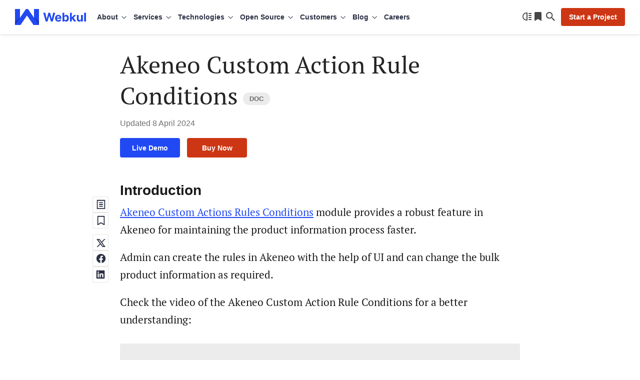

--- FILE ---
content_type: text/html; charset=UTF-8
request_url: https://webkul.com/blog/akeneo-custom-actions-rules-conditions/
body_size: 42575
content:
<!DOCTYPE html>
<html lang="en">
<head>
	
	<meta charset="UTF-8" />
	<meta content="width=device-width, initial-scale=1, user-scalable=yes" name="viewport" />
	<link rel="preload" as="font" type="font/woff2" href="https://webkul.com/blog/wp-content/themes/webkul-blog-bolt/assets/fonts/inter-400.woff2" crossorigin>
	<link rel="preload" as="font" type="font/woff2" href="https://webkul.com/blog/wp-content/themes/webkul-blog-bolt/assets/fonts/inter-600.woff2" crossorigin>
	<meta name="msvalidate.01" content="5E365F841452A419B32B18EB5F5A8A2D" />
		<link rel="preload" as="image" href="https://cdnblog.webkul.com/blog/wp-content/uploads/2025/11/handmade-india.webp" type="image/webp">
			<link rel="preconnect" href="https://www.google-analytics.com/">
		<link rel="preconnect" href="https://www.googletagmanager.com/">
		<link rel="preload" as="font" type="font/woff2" href="https://webkul.com/blog/wp-content/themes/webkul-blog-bolt/assets/fonts/pt-serif-400.woff2" crossorigin="true">
				<link rel="preconnect" href="https://cdnblog.webkul.com/">
		<link rel="stylesheet" id="wp-default-block-style-css" href="https://webkul.com/blog/wp-content/themes/webkul-blog-bolt/assets/dist/css/wp-default-style.min.css?ver=v6.8" type="text/css" media="all" />

			<script>
		// Attempt to clean up BroadcastChannel on page unload  (BF Cache Enabling)
		window.addEventListener('beforeunload', () => {
			if (window.BroadcastChannel) {
				try {
					const channels = window.BroadcastChannel.instances || [];
					channels.forEach(channel => channel.close());
				} catch (e) {
					console.warn('Failed to close BroadcastChannel:', e);
				}
			}
		});
	</script>
	<link href="https://webkul.com/blog/wp-content/themes/webkul-blog-bolt/images/apple-touch-icon.png" rel="apple-touch-icon-precomposed" />
	<link href="https://webkul.com/blog/wp-content/themes/webkul-blog-bolt/images/favicon-16x16.ico" rel="icon" />
	<link rel="icon" type="image/x-icon" href="https://webkul.com/blog/wp-content/themes/webkul-blog-bolt/images/favicon.ico" />
	<link type="application/opensearchdescription+xml" rel="search" href="https://webkul.com/blog/wp-content/themes/webkul-blog-bolt/assets/osdd.xml"/>

			<!-- <script>(function(w,d,s,l,i){w[l]=w[l]||[];w[l].push({'gtm.start':
		new Date().getTime(),event:'gtm.js'});var f=d.getElementsByTagName(s)[0],
		j=d.createElement(s),dl=l!='dataLayer'?'&l='+l:'';j.async=true;j.src=
		'https://www.googletagmanager.com/gtm.js?id='+i+dl;f.parentNode.insertBefore(j,f);
		})(window,document,'script','dataLayer','GTM-MM44T5R');</script> -->
						<script>
					window.addEventListener( 'load', function() {
					// Check if touch events are supported
					let isTouchSupported = false;
					if ( 'ontouchstart' in window || navigator.maxTouchPoints ) {
						isTouchSupported = true;
						document.addEventListener( 'touchstart', handler );
						} else {
						document.addEventListener( 'mousemove', handler );
					}

					function handler( e ) {
						wkLoadGTMScript( window, document, 'script', 'dataLayer', 'GTM-MM44T5R' );

						
						if ( 'ontouchstart' in window || navigator.maxTouchPoints ) {
							isTouchSupported = true;
							document.removeEventListener( 'touchstart', handler );
						} else {
							document.removeEventListener( 'mousemove', handler );
						}
					}
					function getColorScheme() {
						let colorScheme='Unknown';
						if ( window.matchMedia ) {
							if ( window.matchMedia( '(prefers-color-scheme: dark)' ).matches ) {
								colorScheme='Dark';
							} else if ( window.matchMedia( '(prefers-color-scheme: light)' ).matches ) {
								colorScheme='Light';
							}
						}
						return colorScheme;
					}
					function wkLoadGTMScript( w, d, s, l, i ) {
						w[l]=w[l]||[];w[l].push({'gtm.start':
						new Date().getTime(),event:'gtm.js'});
						var f=d.getElementsByTagName(s)[0],
						j=d.createElement(s),
						dl=l!='dataLayer'?'&l='+l:'';
						j.async=true;
						j.src='https://www.googletagmanager.com/gtm.js?id='+i+dl;
						f.parentNode.insertBefore(j,f);
						dataLayer.push({'event': 'themeStatus', 'value': getColorScheme()});
					}
					function wkLoadQuickLinksScript() {
						new Promise( ( resolve, reject ) => {
							const script = document.createElement( 'script' );
							script.src = 'https://cdnjs.cloudflare.com/ajax/libs/quicklink/2.3.0/quicklink.umd.js';
							script.async = true;
							script.onload = resolve;
							script.onerror = reject;
							document.head.appendChild( script );
						})
						.then( () => {
							quicklink.listen();
						})
						.catch( ( error ) => {
							console.error( 'Error loading non-critical script:', error );
						});
					}

				});
				</script>

									<script>
						window.addEventListener( 'load',function(){
							// Check if touch events are supported
							let isTouchSupported = false;
							if ('ontouchstart' in window || navigator.maxTouchPoints) {
								isTouchSupported = true;
								document.addEventListener('touchstart', loadCommentScripts);
								} else {
								document.addEventListener('mousemove', loadCommentScripts);
							}
							function loadCommentScripts(e) {
								if ( document.querySelector( '#commentform' ) ) {
									importStyleScript('https://webkul.com/blog/wp-content/plugins/webkul-comment-system//assets/dist/js/wk-comment-script.min.js?ver=1.0.5', 'script');
																					if(document.querySelectorAll('.wk-comment-response-wrapper .comment').length > 0) {
												setTimeout(() => {
													importStyleScript('https://webkul.com/blog/wp-includes/js/comment-reply.min.js?ver=6.3.1', 'script').then(() => {
														addListenerToReplyBtns();
													});
												}, 1);
											}
																	}
								if ('ontouchstart' in window || navigator.maxTouchPoints) {
									isTouchSupported = true;
									document.removeEventListener('touchstart', loadCommentScripts);
								} else {
									document.removeEventListener('mousemove', loadCommentScripts);
								}
							}

							function importStyleScript(modUrl = null, type = 'script') {
								if ('' !== modUrl && null !== modUrl && undefined !== modUrl) {
									if ('stylesheet' == type || 'css' == type || 'style' == type) {
										tagName = 'link';
										sourceAttrName = 'href';
										rel = 'stylesheet';
										type = 'text/css';
									}
									if ('js' == type || 'script' == type) {
										tagName = 'script';
										sourceAttrName = 'src';
										rel = '';
										type = 'text/javascript';
									}
									return new Promise(resolve => {
										node = document.createElement(tagName);
										node.setAttribute(sourceAttrName, modUrl);
										node.setAttribute('rel', rel);
										node.setAttribute('type', type);
										document.getElementsByTagName("head")[0].appendChild(node);
										node.onload = function () {
											resolve(true);
										};
									});
								} else {
									console.error('ImportModule expects a link to the module.');
								}
							}

						});
						function isUserLoggedIn() {
							return 						}
											</script>
								<script>
		document.addEventListener('DOMContentLoaded', function() {
			// Unset the cookie by setting it to expire in the past
			document.cookie = "page_not_found=; expires=Thu, 01 Jan 1970 00:00:00 UTC; path=/;";
		});
		</script>
		<meta name='robots' content='index, follow, max-image-preview:large, max-snippet:-1, max-video-preview:-1' />

	<!-- This site is optimized with the Yoast SEO plugin v24.5 - https://yoast.com/wordpress/plugins/seo/ -->
	<title>Akeneo Custom Actions Rules Conditions | Bulk Product Update Action</title>
	<meta name="description" content="Akeneo Actions Rules Conditions extension allows you to create custom rules to change the bulk product information based on the rules." />
	<link rel="canonical" href="https://webkul.com/blog/akeneo-custom-actions-rules-conditions/" />
	<meta property="og:locale" content="en_US" />
	<meta property="og:type" content="article" />
	<meta property="og:title" content="Akeneo Custom Actions Rules Conditions | Bulk Product Update Action" />
	<meta property="og:description" content="Akeneo Actions Rules Conditions extension allows you to create custom rules to change the bulk product information based on the rules." />
	<meta property="og:url" content="https://webkul.com/blog/akeneo-custom-actions-rules-conditions/" />
	<meta property="og:site_name" content="Webkul Blog" />
	<meta property="article:publisher" content="https://www.facebook.com/webkul/" />
	<meta property="article:published_time" content="2019-07-24T06:27:08+00:00" />
	<meta property="article:modified_time" content="2024-04-08T09:48:10+00:00" />
	<meta property="og:image" content="https://webkul.com/blog/ogimage/?ogid=MTc0MzEx" />
	<meta name="author" content="Kavita Singh" />
	<meta name="twitter:card" content="summary_large_image" />
	<meta name="twitter:image" content="https://webkul.com/blog/ogimage/?ogid=MTc0MzEx" />
	<meta name="twitter:creator" content="@webkul" />
	<meta name="twitter:site" content="@webkul" />
	<meta name="twitter:label1" content="Written by" />
	<meta name="twitter:data1" content="Kavita Singh" />
	<meta name="twitter:label2" content="Est. reading time" />
	<meta name="twitter:data2" content="12 minutes" />
	<script type="application/ld+json" class="yoast-schema-graph">{"@context":"https://schema.org","@graph":[{"@type":"Article","@id":"https://webkul.com/blog/akeneo-custom-actions-rules-conditions/#article","isPartOf":{"@id":"https://webkul.com/blog/akeneo-custom-actions-rules-conditions/"},"author":{"name":"Kavita Singh","@id":"https://webkul.com/blog/#/schema/person/64d84d43c524cac89bfe9b55d0cfcee1"},"headline":"Akeneo Custom Action Rule Conditions","datePublished":"2019-07-24T06:27:08+00:00","dateModified":"2024-04-08T09:48:10+00:00","mainEntityOfPage":{"@id":"https://webkul.com/blog/akeneo-custom-actions-rules-conditions/"},"wordCount":1215,"commentCount":4,"publisher":{"@id":"https://webkul.com/blog/#organization"},"image":{"@id":"https://webkul.com/blog/akeneo-custom-actions-rules-conditions/#primaryimage"},"thumbnailUrl":"https://webkul.com/blog/wp-content/uploads/2019/07/src_4_x-all-mod.png","keywords":["Akeneo","Akeneo Bulk Changes","Akeneo Condition and action","Bulk data update in Akeneo","Make the condition and action rules in Akeneo","pim","Product Information Management"],"articleSection":["Akeneo"],"inLanguage":"en-US","potentialAction":[{"@type":"CommentAction","name":"Comment","target":["https://webkul.com/blog/akeneo-custom-actions-rules-conditions/#respond"]}]},{"@type":"BlogPosting","mainEntityOfPage":{"@type":"Webpage","@id":"https://webkul.com/blog/akeneo-custom-actions-rules-conditions/"},"headline":"Akeneo Custom Actions Rules Conditions | Bulk Product Update Action","image":{"@type":"ImageObject","url":"https://webkul.com/blog/ogimage/?ogid=MTc0MzEx","width":1200,"height":630},"genre":"Companies","datePublished":"2019-07-24T06:27:08+00:00","author":{"@type":"person","name":"Kavita Singh"},"publisher":{"@type":"Organization","name":"Webkul","logo":{"@type":"ImageObject","url":"https://webkul.com/wp-content/themes/webkul-2018/images/icon-144.png"}},"description":"Introduction Akeneo Custom Actions Rules Conditions module provides a robust feature in Akeneo for maintaining the product information process faster. Admin can create the rules in Akeneo with the help of UI and can change the bulk product information as required. Check the video of the Akeneo Custom Action Rule Conditions for a better understanding:  <a href=\"https://webkul.com/blog/akeneo-custom-actions-rules-conditions/\">[...]</a>","dateModified":"2024-04-08T09:48:10+00:00"},{"@type":"ImageObject","inLanguage":"en-US","@id":"https://webkul.com/blog/akeneo-custom-actions-rules-conditions/#primaryimage","url":"https://cdnblog.webkul.com/blog/wp-content/uploads/2019/07/src_4_x-all-mod.png","contentUrl":"https://cdnblog.webkul.com/blog/wp-content/uploads/2019/07/src_4_x-all-mod.png","width":1192,"height":274,"caption":"src_4_x-all-mod"},{"@type":"BreadcrumbList","@id":"https://webkul.com/blog/akeneo-custom-actions-rules-conditions/#breadcrumb","itemListElement":[{"@type":"ListItem","position":1,"name":"Home","item":"https://webkul.com/blog/"},{"@type":"ListItem","position":2,"name":"Akeneo Custom Action Rule Conditions"}]},{"@type":"WebSite","@id":"https://webkul.com/blog/#website","url":"https://webkul.com/blog/","name":"Webkul Blog","description":"","publisher":{"@id":"https://webkul.com/blog/#organization"},"potentialAction":[{"@type":"SearchAction","target":{"@type":"EntryPoint","urlTemplate":"https://webkul.com/blog/?s={search_term_string}"},"query-input":{"@type":"PropertyValueSpecification","valueRequired":true,"valueName":"search_term_string"}}],"inLanguage":"en-US"},{"@type":"Organization","@id":"https://webkul.com/blog/#organization","name":"WebKul Software Private Limited","url":"https://webkul.com/blog/","logo":{"@type":"ImageObject","inLanguage":"en-US","@id":"https://webkul.com/blog/#/schema/logo/image/","url":"https://cdnblog.webkul.com/blog/wp-content/uploads/2021/08/webkul-logo-accent-sq.png","contentUrl":"https://cdnblog.webkul.com/blog/wp-content/uploads/2021/08/webkul-logo-accent-sq.png","width":380,"height":380,"caption":"WebKul Software Private Limited"},"image":{"@id":"https://webkul.com/blog/#/schema/logo/image/"},"sameAs":["https://www.facebook.com/webkul/","https://x.com/webkul","https://www.instagram.com/webkul/","https://www.linkedin.com/company/webkul","https://www.youtube.com/user/webkul/"]},{"@type":"Person","@id":"https://webkul.com/blog/#/schema/person/64d84d43c524cac89bfe9b55d0cfcee1","name":"Kavita Singh","image":{"@type":"ImageObject","inLanguage":"en-US","@id":"https://webkul.com/blog/#/schema/person/image/","url":"https://secure.gravatar.com/avatar/273ffe6996d44655ce6645d4b2ea5ff879f07db24c60888f32a2d611749a853e?s=96&d=https%3A%2F%2Fcdnblog.webkul.com%2Fblog%2Fwp-content%2Fuploads%2F2019%2F10%2Feva.png&r=g","contentUrl":"https://secure.gravatar.com/avatar/273ffe6996d44655ce6645d4b2ea5ff879f07db24c60888f32a2d611749a853e?s=96&d=https%3A%2F%2Fcdnblog.webkul.com%2Fblog%2Fwp-content%2Fuploads%2F2019%2F10%2Feva.png&r=g","caption":"Kavita Singh"},"description":"Kavita, a seasoned Business Manager, drives growth in e-commerce solutions by implementing strategic management and innovative solutions, ensuring superior performance, and elevating digital commerce for exceptional results.","url":"https://webkul.com/blog/author/kavitasingh-bd984/"}]}</script>
	<!-- / Yoast SEO plugin. -->


<link rel="alternate" type="application/rss+xml" title="Webkul Blog &raquo; Akeneo Custom Action Rule Conditions Comments Feed" href="https://webkul.com/blog/akeneo-custom-actions-rules-conditions/feed/" />
<link rel="alternate" title="oEmbed (JSON)" type="application/json+oembed" href="https://webkul.com/blog/wp-json/oembed/1.0/embed?url=https%3A%2F%2Fwebkul.com%2Fblog%2Fakeneo-custom-actions-rules-conditions%2F" />
<link rel="alternate" title="oEmbed (XML)" type="text/xml+oembed" href="https://webkul.com/blog/wp-json/oembed/1.0/embed?url=https%3A%2F%2Fwebkul.com%2Fblog%2Fakeneo-custom-actions-rules-conditions%2F&#038;format=xml" />
<style id='wp-img-auto-sizes-contain-inline-css' type='text/css'>
img:is([sizes=auto i],[sizes^="auto," i]){contain-intrinsic-size:3000px 1500px}
/*# sourceURL=wp-img-auto-sizes-contain-inline-css */
</style>
<style id='wp-emoji-styles-inline-css' type='text/css'>

	img.wp-smiley, img.emoji {
		display: inline !important;
		border: none !important;
		box-shadow: none !important;
		height: 1em !important;
		width: 1em !important;
		margin: 0 0.07em !important;
		vertical-align: -0.1em !important;
		background: none !important;
		padding: 0 !important;
	}
/*# sourceURL=wp-emoji-styles-inline-css */
</style>
<link rel='stylesheet' id='wk-blog-style-css' href='https://webkul.com/blog/wp-content/themes/webkul-blog-bolt/style.css?ver=v5.7.0.8.9' type='text/css' media='all' />
<link rel='stylesheet' id='wp-block-paragraph-css' href='https://webkul.com/blog/wp-includes/blocks/paragraph/style.min.css?ver=6.9' type='text/css' media='all' />
<link rel="https://api.w.org/" href="https://webkul.com/blog/wp-json/" /><link rel="alternate" title="JSON" type="application/json" href="https://webkul.com/blog/wp-json/wp/v2/posts/174311" /><link rel="EditURI" type="application/rsd+xml" title="RSD" href="https://webkul.com/blog/xmlrpc.php?rsd" />
<meta name="generator" content="WordPress 6.9" />
<link rel='shortlink' href='https://webkul.com/blog/?p=174311' />
		<meta property="fb:pages" content="285021323071" />
				<script>
			window.addEventListener( 'load',function(){

				// function turnstileCF7Callback() {
				// 	document.querySelectorAll('.wpcf7-submit').forEach(function(el) {
				// 		el.style.pointerEvents = 'auto';
				// 		el.style.opacity = '1';
				// 	});
				// }

				// // Check if touch events are supported
				// let isTouchSupported = false;
				// if ('ontouchstart' in window || navigator.maxTouchPoints) {
				// 	isTouchSupported = true;
				// 	document.addEventListener('touchstart', handler);
				// 	} else {
				// 	document.addEventListener('mousemove', handler);
				// }

				// function handler(e) {
				// 	loadcfcaptchaScript();
				// 	if ('ontouchstart' in window || navigator.maxTouchPoints) {
				// 		isTouchSupported = true;
				// 		document.removeEventListener('touchstart', handler);
				// 	} else {
				// 		document.removeEventListener('mousemove', handler);
				// 	}
				// }

				// function loadcfcaptchaScript() {
				// 	var script = document.createElement('script');
				// 	script.src = "https://challenges.cloudflare.com/turnstile/v0/api.js";
				// 	document.head.appendChild(script);
				// }

				// Flag to track if the script has been loaded
				let scriptLoaded = false;

				// Timer variable
				let autoLoadTimer;

				// Check if touch events are supported
				let isTouchSupported = false;
				if ('ontouchstart' in window || navigator.maxTouchPoints) {
					isTouchSupported = true;
					document.addEventListener('touchstart', handler);
				} else {
					document.addEventListener('mousemove', handler);
				}

				// Set timer for automatic loading
				autoLoadTimer = setTimeout(() => {
					if (!scriptLoaded) {
						loadcfcaptchaScript();
					}
				}, 5000); // 5 seconds

				function handler(e) {
					if (!scriptLoaded) {
						loadcfcaptchaScript();
						clearTimeout(autoLoadTimer); // Clear the timer if event occurs
					}

					if ('ontouchstart' in window || navigator.maxTouchPoints) {
						isTouchSupported = true;
						document.removeEventListener('touchstart', handler);
					} else {
						document.removeEventListener('mousemove', handler);
					}
				}

				function loadcfcaptchaScript() {
					if (!scriptLoaded) {
						scriptLoaded = true;
						var script = document.createElement('script');
						script.src = "https://challenges.cloudflare.com/turnstile/v0/api.js";
						document.head.appendChild(script);
					}
				}
			});
		</script>

			<script>
			document.documentElement.className = document.documentElement.className.replace('no-js', 'js');
		</script>
				<style>
			.no-js img.lazyload {
				display: none;
			}

			figure.wp-block-image img.lazyloading {
				min-width: 150px;
			}

						.lazyload {
				opacity: 0;
			}

			.lazyloading {
				border: 0 !important;
				opacity: 1;
				background: rgba(255, 255, 255, 0) url('https://cdnblog.webkul.com/blog/wp-content/uploads/2021/07/wk-loader.gif') no-repeat center !important;
				background-size: 16px auto !important;
				min-width: 16px;
			}

			.lazyload,
			.lazyloading {
				--smush-placeholder-width: 100px;
				--smush-placeholder-aspect-ratio: 1/1;
				width: var(--smush-placeholder-width) !important;
				aspect-ratio: var(--smush-placeholder-aspect-ratio) !important;
			}

					</style>
		<link rel="amphtml" href="https://webkul.com/blog/akeneo-custom-actions-rules-conditions/amp/"><script type='text/javascript'>
/* <![CDATA[ */
window.wkLazifyData = {"styles":[{"handler":"contact-form-7","DOM_selector":".wpcf7","source":"https:\/\/webkul.com\/blog\/wp-content\/plugins\/contact-form-7\/includes\/css\/styles.css"},{"handler":"wp-block-library","source":"https:\/\/webkul.com\/blog\/wp-includes\/css\/dist\/block-library\/common.min.css"}],"scripts":[]};
/* ]]> */
</script>
<style type="text/css" id="wkLazy_style__wpcf7">.wpcf7{visibility:hidden;overflow:hidden}</style>
<link rel="icon" href="https://cdnblog.webkul.com/blog/wp-content/uploads/2020/01/cropped-icon-512-1-32x32.png" sizes="32x32" />
<link rel="icon" href="https://cdnblog.webkul.com/blog/wp-content/uploads/2020/01/cropped-icon-512-1-192x192.png" sizes="192x192" />
<link rel="apple-touch-icon" href="https://cdnblog.webkul.com/blog/wp-content/uploads/2020/01/cropped-icon-512-1-180x180.png" />
<meta name="msapplication-TileImage" content="https://cdnblog.webkul.com/blog/wp-content/uploads/2020/01/cropped-icon-512-1-270x270.png" />
	<style>@font-face{font-family:'PT Serif';font-style:normal;font-weight:400;font-display:optional;src:url('https://webkul.com/blog/wp-content/themes/webkul-blog-bolt/assets/fonts/pt-serif-400.woff2') format('woff2');unicode-range:U+0000-00FF,U+0131,U+0152-0153,U+02BB-02BC,U+02C6,U+02DA,U+02DC,U+2000-206F,U+2074,U+20AC,U+2122,U+2191,U+2193,U+2212,U+2215,U+FEFF,U+FFFD}</style>
	</head>
<body class="">

	<!--Header-->
		<header id="_wkheader">
			<div class="wk-fluid">
				<div class="wk-navbar">
					<nav id="wk-mobi-menu">
						<div id="wk-hamburger-toggler"></div>
						<div class="mobi-nav-wrapper">
							<span class="link-back"></span>
							<span class="float-text"></span>
							<ul id="__parentMenuHolder"></ul>
							<ul id="__childMenuFan" class="fan-inactive"></ul>
							<ul id="__subChildMenuFan" class="fan-inactive"></ul>
							<div class="wk-actions-sub-menu">
								<a class="wk-action-menu" href="https://webkul.com/blog/reading-list" data-wpel-link="internal">
									<span class="reading-list-count no-after" data-count="">Reading list</span>
								</a>
								<span class="wk-action-menu wk-switch-theme">Switch to dark mode</span>
							</div>
						</div>

						<script type="text/html" id="mobiParentMenus-template">
							<li class="{{menu_class_wrap}}" >
								<a class="{{menu_class}}" data-identifier="{{menu_id}}" href="{{menu_link}}" target="{{target}}" rel="{{rel}}">{{menu_name}}</a>
							</li>
						</script>

						<script type="text/html" id="mobiChildMenus-template">
							<li class="wk-menu-item">
								<a class="wk-menu-icon wk-menu-icon-{{menu_class}}" data-identifier="{{menu_id}}" href="{{menu_link}}" target="{{target}}" rel="{{rel}}">{{menu_name}}</a>
							</li>
						</script>

						<script type="text/html" id="mobiSubChildMenus-template">
							<li class="wk-menu-item">
								<a class="wk-menu-icon wk-menu-icon-{{menu_class}}" href="{{menu_link}}" target="{{target}}" rel="{{rel}}">{{menu_name}}</a>
							</li>
						</script>

					</nav>
					<div class="wk-logo-wrap neutral">
						<a aria-label="webkul logo" class="wk-logo" href="https://webkul.com" title="https://webkul.com" data-wpel-link="internal">
						</a>

					</div>
					<nav id="wk-super-menu">
												<div class="menu-webkul-mega-menu-container"><ul id="menu-webkul-mega-menu" class="menu"><li class="about menu-item menu-item-type-custom menu-item-object-custom menu-item-has-children" ><div class="wk-drop" title="About" >About</div><div class="wk-submenu-off wk-submenu-lvl-0"><ul class="wk-submenu-list"><span class="tip"></span><li class="wk-menu-item-wrapper wk-menu-item"><a href="https://webkul.com/about-us/company-profile/" title="Company"  class="wk-menu-link wk-menu-icon wk-menu-icon-company ">Company</a><li class="wk-menu-item-wrapper wk-menu-item"><a href="https://webkul.com/about-us/our-team/" title="Team"  class="wk-menu-link wk-menu-icon wk-menu-icon-webkulteam ">Team</a><li class="wk-menu-item-wrapper wk-menu-item"><a href="https://webkul.com/blog/life-at-webkul/" title="Life at Webkul"  class="wk-menu-link wk-menu-icon wk-menu-icon-lifeatwebkul ">Life at Webkul</a><li class="wk-menu-item-wrapper wk-menu-item"><a href="https://webkul.com/about-us/infrastructure/" title="Infrastructure"  class="wk-menu-link wk-menu-icon wk-menu-icon-infrastructure ">Infrastructure</a><li class="wk-menu-item-wrapper wk-menu-item"><a href="https://webkul.com/about-us/partners/" title="Partners"  class="wk-menu-link wk-menu-icon wk-menu-icon-partners ">Partners</a><li class="wk-menu-item-wrapper wk-menu-item"><a href="https://webkul.com/about-us/certification/" title="Certifications"  class="wk-menu-link wk-menu-icon wk-menu-icon-certifications ">Certifications</a><li class="wk-menu-item-wrapper wk-menu-item"><a href="https://webkul.com/press/" title="In The Press"  class="wk-menu-link wk-menu-icon wk-menu-icon-inthepress ">In The Press</a><li class="wk-menu-item-wrapper wk-menu-item"><a href="https://webkul.com/awards/" title="Awards"  class="wk-menu-link wk-menu-icon wk-menu-icon-awards ">Awards</a><li class="wk-menu-item-wrapper wk-menu-item"><a href="https://webkul.com/events/" title="Events"  class="wk-menu-link wk-menu-icon wk-menu-icon-events ">Events</a><li class="wk-menu-item-wrapper wk-menu-item"><a href="https://webkul.com/meetups/" title="Meetups"  class="wk-menu-link wk-menu-icon wk-menu-icon-meetups ">Meetups</a><li class="wk-menu-item-wrapper wk-menu-item"><a href="https://webkul.com/responsibility/" title="Responsibility"  class="wk-menu-link wk-menu-icon wk-menu-icon-responsibility ">Responsibility</a></ul><div class="wk-submenu-board"><div class="card"><picture><source data-srcset="https://webkul.com/blog/wp-content/themes/webkul-blog-bolt/images/webp/nudge-magento-sneaks.webp 1x, https://webkul.com/blog/wp-content/themes/webkul-blog-bolt/images/webp/nudge-magento-sneaks-2x.webp 2x, https://webkul.com/blog/wp-content/themes/webkul-blog-bolt/images/webp/nudge-magento-sneaks-3x.webp 3x" type="image/webp"><img data-data-alt="nudge-magento-sneaks" class="hidden-lazify" data-src="https://webkul.com/blog/wp-content/themes/webkul-blog-bolt/images/orphan/nudge-magento-sneaks.png" data-srcset="https://webkul.com/blog/wp-content/themes/webkul-blog-bolt/images/orphan/nudge-magento-sneaks.png 1x, https://webkul.com/blog/wp-content/themes/webkul-blog-bolt/images/orphan/nudge-magento-sneaks-2x.png 2x, https://webkul.com/blog/wp-content/themes/webkul-blog-bolt/images/orphan/nudge-magento-sneaks-3x.png 3x" /></picture><div class="p-x4 txt-top">2 times in a row</div><div class="p-x3 txt-bottom">Adobe Magento Commerce Main Stage Sneaks</div></div>
			<div class="card"><picture><source data-srcset="https://webkul.com/blog/wp-content/themes/webkul-blog-bolt/images/webp/nudge-magento-innovations.webp 1x, https://webkul.com/blog/wp-content/themes/webkul-blog-bolt/images/webp/nudge-magento-innovations-2x.webp 2x, https://webkul.com/blog/wp-content/themes/webkul-blog-bolt/images/webp/nudge-magento-innovations-3x.webp 3x" type="image/webp"><img data-data-alt="nudge-magento-innovations" class="hidden-lazify" data-src="https://webkul.com/blog/wp-content/themes/webkul-blog-bolt/images/orphan/nudge-magento-innovations.png" data-srcset="https://webkul.com/blog/wp-content/themes/webkul-blog-bolt/images/orphan/nudge-magento-innovations.png 1x, https://webkul.com/blog/wp-content/themes/webkul-blog-bolt/images/orphan/nudge-magento-innovations-2x.png 2x, https://webkul.com/blog/wp-content/themes/webkul-blog-bolt/images/orphan/nudge-magento-innovations-3x.png 3x" /></picture><div class="p-x4 txt-top">6 times in a row</div><div class="p-x3 txt-bottom">Adobe Magento Commerce Innovations Lab</div></div>
			<div class="card"><picture><source data-srcset="https://webkul.com/blog/wp-content/themes/webkul-blog-bolt/images/webp/nudge-deloitte.webp 1x, https://webkul.com/blog/wp-content/themes/webkul-blog-bolt/images/webp/nudge-deloitte-2x.webp 2x, https://webkul.com/blog/wp-content/themes/webkul-blog-bolt/images/webp/nudge-deloitte-3x.webp 3x" type="image/webp"><img data-data-alt="nudge-deloitte" class="hidden-lazify" data-src="https://webkul.com/blog/wp-content/themes/webkul-blog-bolt/images/orphan/nudge-deloitte.png" data-srcset="https://webkul.com/blog/wp-content/themes/webkul-blog-bolt/images/orphan/nudge-deloitte.png 1x, https://webkul.com/blog/wp-content/themes/webkul-blog-bolt/images/orphan/nudge-deloitte-2x.png 2x, https://webkul.com/blog/wp-content/themes/webkul-blog-bolt/images/orphan/nudge-deloitte-3x.png 3x" /></picture><div class="p-x4 txt-top">5 times in a row</div><div class="p-x3 txt-bottom">Deloitte Technology Fast 50 India</div></div>
			<div class="card"><picture><source data-srcset="https://webkul.com/blog/wp-content/themes/webkul-blog-bolt/images/webp/nudge-smartceo.webp 1x, https://webkul.com/blog/wp-content/themes/webkul-blog-bolt/images/webp/nudge-smartceo-2x.webp 2x, https://webkul.com/blog/wp-content/themes/webkul-blog-bolt/images/webp/nudge-smartceo-3x.webp 3x" type="image/webp"><img data-data-alt="nudge-smartceo" class="hidden-lazify" data-src="https://webkul.com/blog/wp-content/themes/webkul-blog-bolt/images/orphan/nudge-smartceo.png" data-srcset="https://webkul.com/blog/wp-content/themes/webkul-blog-bolt/images/orphan/nudge-smartceo.png 1x, https://webkul.com/blog/wp-content/themes/webkul-blog-bolt/images/orphan/nudge-smartceo-2x.png 2x, https://webkul.com/blog/wp-content/themes/webkul-blog-bolt/images/orphan/nudge-smartceo-3x.png 3x" /></picture><div class="p-x4 txt-top">Startup 50</div><div class="p-x3 txt-bottom">Top Enterprise Venture by SmartCEO</div></div>
			</div><div class="wk-submenu-callout"><div class="callout-brick"><p>Hire on-demand project developers and turn your idea into working reality.</p><a href="#contact" class="link">Start a Project</a></div></div></div><li class="services wk-multi-level-menu menu-item menu-item-type-custom menu-item-object-custom menu-item-has-children" ><div class="wk-drop" title="Services" >Services</div><div class="wk-submenu-off wk-submenu-lvl-0"><ul class="wk-submenu-list"><span class="tip"></span><li class="wk-menu-item-wrapper wk-menu-item"><div title="eCommerce"  class="wk-menu-link wk-menu-icon wk-menu-icon-ecommerce wk-submenu-toggle">eCommerce</div><div class="wk-submenu-off wk-submenu-lvl-1"><ul class="wk-submenu-list"><li class="wk-menu-item-wrapper wk-menu-item"><a href="https://webkul.com/point-of-sale/" title="Point of Sale Development" data-wpel-link="internal">Point of Sale Development</a></li><li class="wk-menu-item-wrapper wk-menu-item"><a href="https://webkul.com/ecommerce-augmented-reality-development-services/" title="eCommerce Augmented Reality" data-wpel-link="internal">eCommerce Augmented Reality</a></li><li class="wk-menu-item-wrapper wk-menu-item"><a href="https://webkul.com/pwa-and-amp/" title="PWA and AMP Development" data-wpel-link="internal">PWA and AMP Development</a></li><li class="wk-menu-item-wrapper wk-menu-item"><a href="https://webkul.com/rental-ecommerce-development-services/" title="Rental eCommerce" data-wpel-link="internal">Rental eCommerce</a></li><li class="wk-menu-item-wrapper wk-menu-item"><a href="https://webkul.com/ecommerce-design-services/" title="eCommerce Design" data-wpel-link="internal">eCommerce Design</a></li><li class="wk-menu-item-wrapper wk-menu-item"><a href="https://webkul.com/booking-system-development-services/" title="Appointment &amp; Booking Development" data-wpel-link="internal">Appointment & Booking Development</a></li><li class="wk-menu-item-wrapper wk-menu-item"><a href="https://webkul.com/retail-management-development-services/" title="Retail Development" data-wpel-link="internal">Retail Development</a></li><li class="wk-menu-item-wrapper wk-menu-item"><a href="https://webkul.com/b2b-ecommerce-development-services/" title="B2B eCommerce" data-wpel-link="internal">B2B eCommerce</a></li><li class="wk-menu-item-wrapper wk-menu-item"><a href="https://webkul.com/saas-development/" title="SaaS Development" data-wpel-link="internal">SaaS Development</a></li><li class="wk-menu-item-wrapper wk-menu-item"><a href="https://webkul.com/social-commerce/" title="Social Commerce Development" data-wpel-link="internal">Social Commerce Development</a></li><li class="wk-menu-item-wrapper wk-menu-item"><a href="https://webkul.com/headless-commerce-development-services/" title="Headless Commerce Development" data-wpel-link="internal">Headless Commerce Development</a></li><li class="wk-menu-item-wrapper wk-menu-item"><a href="https://webkul.com/ecommerce-migration-services/" title="eCommerce Migration" data-wpel-link="internal">eCommerce Migration</a></li><li class="wk-menu-item-wrapper wk-menu-item"><a href="https://webkul.com/ecommerce-support-and-maintenance-services/" title="eCommerce Support and Maintenance" data-wpel-link="internal">eCommerce Support and Maintenance</a></li><li class="wk-menu-item-wrapper wk-menu-item"><a href="https://webkul.com/blockchain-ecommerce-services/" title="Blockchain eCommerce Services" data-wpel-link="internal">Blockchain eCommerce Services</a></li><li class="wk-menu-item-wrapper wk-menu-item"><a href="https://webkul.com/jewellery-ecommerce-development/" title="Jewellery eCommerce Development" data-wpel-link="internal">Jewellery eCommerce Development</a></li><li class="wk-menu-item-wrapper wk-menu-item"><a href="https://webkul.com/ecommerce-website-development-services/" title="eCommerce Website Development" data-wpel-link="internal">eCommerce Website Development</a></li><li class="wk-menu-item-wrapper wk-menu-item"><a href="https://webkul.com/pet-shop-development-services/" title="Pet Shop Development" data-wpel-link="internal">Pet Shop Development</a></li><li class="wk-menu-item-wrapper wk-menu-item"><a href="https://webkul.com/vape-ecommerce-development-services/" title="Vape eCommerce Development" data-wpel-link="internal">Vape eCommerce Development</a></li></ul></div><li class="wk-menu-item-wrapper wk-menu-item"><div title="Marketplace"  class="wk-menu-link wk-menu-icon wk-menu-icon-marketplace wk-submenu-toggle">Marketplace</div><div class="wk-submenu-off wk-submenu-lvl-1"><ul class="wk-submenu-list"><li class="wk-menu-item-wrapper wk-menu-item"><a href="https://webkul.com/b2b-marketplace-development-services/" title="B2B Marketplace Development" data-wpel-link="internal">B2B Marketplace Development</a></li><li class="wk-menu-item-wrapper wk-menu-item"><a href="https://webkul.com/b2c-marketplace-development-services/" title="B2C Marketplace development services" data-wpel-link="internal">B2C Marketplace development services</a></li><li class="wk-menu-item-wrapper wk-menu-item"><a href="https://webkul.com/d2c-marketplace-development-services/" title="D2C Marketplace development services" data-wpel-link="internal">D2C Marketplace development services</a></li><li class="wk-menu-item-wrapper wk-menu-item"><a href="https://webkul.com/c2c-marketplace-development-services/" title="C2C Marketplace development services" data-wpel-link="internal">C2C Marketplace development services</a></li><li class="wk-menu-item-wrapper wk-menu-item"><a href="https://webkul.com/hyperlocal-marketplace-development-services/" title="Hyperlocal Marketplace development" data-wpel-link="internal">Hyperlocal Marketplace development</a></li><li class="wk-menu-item-wrapper wk-menu-item"><a href="https://webkul.com/vertical-marketplace-development-services/" title="Vertical Marketplace Development" data-wpel-link="internal">Vertical Marketplace Development</a></li><li class="wk-menu-item-wrapper wk-menu-item"><a href="https://webkul.com/service-marketplace-development-services/" title="Service Marketplace Development" data-wpel-link="internal">Service Marketplace Development</a></li><li class="wk-menu-item-wrapper wk-menu-item"><a href="https://webkul.com/rental-marketplace-development-services/" title="Rental Marketplace Development" data-wpel-link="internal">Rental Marketplace Development</a></li><li class="wk-menu-item-wrapper wk-menu-item"><a href="https://webkul.com/subscription-marketplace-development-services/" title="Subscription Marketplaces Development" data-wpel-link="internal">Subscription Marketplaces Development</a></li><li class="wk-menu-item-wrapper wk-menu-item"><a href="https://webkul.com/ecommerce-marketplaces/" title="eCommerce Marketplace Development" data-wpel-link="internal">eCommerce Marketplace Development</a></li><li class="wk-menu-item-wrapper wk-menu-item"><a href="https://webkul.com/pimcore-marketplace-development-services/" title="Pimcore Marketplace Development" data-wpel-link="internal">Pimcore Marketplace Development</a></li></ul></div><li class="wk-menu-item-wrapper wk-menu-item"><div title="Mobile Apps"  class="wk-menu-link wk-menu-icon wk-menu-icon-mobile-apps wk-submenu-toggle">Mobile Apps</div><div class="wk-submenu-off wk-submenu-lvl-1"><ul class="wk-submenu-list"><li class="wk-menu-item-wrapper wk-menu-item"><a href="https://webkul.com/mobile-app-development/" title="Mobile App Development" data-wpel-link="internal">Mobile App Development</a></li><li class="wk-menu-item-wrapper wk-menu-item"><a href="https://webkul.com/artificial-intelligence/" title="Machine Learning and AI" data-wpel-link="internal">Machine Learning and AI</a></li><li class="wk-menu-item-wrapper wk-menu-item"><a href="https://webkul.com/hire-flutter-app-developers/" title="Hire Flutter App Developers" data-wpel-link="internal">Hire Flutter App Developers</a></li><li class="wk-menu-item-wrapper wk-menu-item"><a href="https://webkul.com/hire-react-native-app-developers/" title="Hire React Native App Developers" data-wpel-link="internal">Hire React Native App Developers</a></li><li class="wk-menu-item-wrapper wk-menu-item"><a href="https://webkul.com/flutter-app-development-services/" title="Flutter App" data-wpel-link="internal">Flutter App</a></li><li class="wk-menu-item-wrapper wk-menu-item"><a href="https://webkul.com/react-native-app-development-services/" title="React Native App" data-wpel-link="internal">React Native App</a></li><li class="wk-menu-item-wrapper wk-menu-item"><a href="https://webkul.com/healthcare-mobile-app-development-services/" title="Healthcare Mobile App" data-wpel-link="internal">Healthcare Mobile App</a></li><li class="wk-menu-item-wrapper wk-menu-item"><a href="https://webkul.com/restaurant-mobile-app-development-service/" title="Restaurant Mobile App" data-wpel-link="internal">Restaurant Mobile App</a></li><li class="wk-menu-item-wrapper wk-menu-item"><a href="https://webkul.com/event-mobile-app-development-services/" title="Event Mobile App" data-wpel-link="internal">Event Mobile App</a></li><li class="wk-menu-item-wrapper wk-menu-item"><a href="https://webkul.com/ecommerce-mobile-app-development-services/" title="Ecommerce Mobile App" data-wpel-link="internal">Ecommerce Mobile App</a></li><li class="wk-menu-item-wrapper wk-menu-item"><a href="https://webkul.com/tv-app-development-services/" title="Smart TV App" data-wpel-link="internal">Smart TV App</a></li><li class="wk-menu-item-wrapper wk-menu-item"><a href="https://webkul.com/wearable-app-development-services/" title="Wearable App" data-wpel-link="internal">Wearable App</a></li></ul></div><li class="wk-menu-item-wrapper wk-menu-item"><div title="CRM"  class="wk-menu-link wk-menu-icon wk-menu-icon-crm wk-submenu-toggle">CRM</div><div class="wk-submenu-off wk-submenu-lvl-1"><ul class="wk-submenu-list"><li class="wk-menu-item-wrapper wk-menu-item"><a href="https://webkul.com/custom-crm-development/" title="Custom CRM Development" data-wpel-link="internal">Custom CRM Development</a></li><li class="wk-menu-item-wrapper wk-menu-item"><a href="https://webkul.com/automotive-crm-development-services/" title="Automotive CRM Development" data-wpel-link="internal">Automotive CRM Development</a></li><li class="wk-menu-item-wrapper wk-menu-item"><a href="https://webkul.com/healthcare-crm-development-services/" title="HealthCare CRM Development" data-wpel-link="internal">HealthCare CRM Development</a></li><li class="wk-menu-item-wrapper wk-menu-item"><a href="https://webkul.com/manufacturing-crm-development-services/" title="Manufacturing CRM Development" data-wpel-link="internal">Manufacturing CRM Development</a></li><li class="wk-menu-item-wrapper wk-menu-item"><a href="https://webkul.com/real-estate-crm-development-services/" title="Real Estate CRM Development" data-wpel-link="internal">Real Estate CRM Development</a></li></ul></div><li class="wk-menu-item-wrapper wk-menu-item"><div title="ERP"  class="wk-menu-link wk-menu-icon wk-menu-icon-erp wk-submenu-toggle">ERP</div><div class="wk-submenu-off wk-submenu-lvl-1"><ul class="wk-submenu-list"><li class="wk-menu-item-wrapper wk-menu-item"><a href="https://webkul.com/erp-development-services/" title="ERP Development" data-wpel-link="internal">ERP Development</a></li><li class="wk-menu-item-wrapper wk-menu-item"><a href="https://webkul.com/hr-management-system/" title="HR Management System" data-wpel-link="internal">HR Management System</a></li><li class="wk-menu-item-wrapper wk-menu-item"><a href="https://webkul.com/erp-crm-system/" title="ERP CRM System" data-wpel-link="internal">ERP CRM System</a></li><li class="wk-menu-item-wrapper wk-menu-item"><a href="https://webkul.com/erp-lms-development-services/" title="LMS Development" data-wpel-link="internal">LMS Development</a></li><li class="wk-menu-item-wrapper wk-menu-item"><a href="https://webkul.com/warehouse-management-system-development/" title="Warehouse Management System" data-wpel-link="internal">Warehouse Management System</a></li><li class="wk-menu-item-wrapper wk-menu-item"><a href="https://webkul.com/supply-chain-management-services/" title="Supply Chain Management" data-wpel-link="internal">Supply Chain Management</a></li><li class="wk-menu-item-wrapper wk-menu-item"><a href="https://webkul.com/erp-healthcare-software-development-service/" title="Healthcare Software Development" data-wpel-link="internal">Healthcare Software Development</a></li><li class="wk-menu-item-wrapper wk-menu-item"><a href="https://webkul.com/erp-risk-and-compliance-services/" title="Risk and Compliance Services" data-wpel-link="internal">Risk and Compliance Services</a></li></ul></div><li class="wk-menu-item-wrapper wk-menu-item"><div title="GenAI Development"  class="wk-menu-link wk-menu-icon wk-menu-icon-genai wk-submenu-toggle">GenAI Development</div><div class="wk-submenu-off wk-submenu-lvl-1"><ul class="wk-submenu-list"><li class="wk-menu-item-wrapper wk-menu-item"><a href="https://webkul.com/generative-ai-chatbot-development-services/" title="GenAI-Based Chatbot Development" data-wpel-link="internal">GenAI-Based Chatbot Development</a></li><li class="wk-menu-item-wrapper wk-menu-item"><a href="https://webkul.com/ai-ocr-development-services/" title="AI OCR Development" data-wpel-link="internal">AI OCR Development</a></li><li class="wk-menu-item-wrapper wk-menu-item"><a href="https://webkul.com/generative-ai-services-and-solutions/" title="Generative AI Services and Solutions" data-wpel-link="internal">Generative AI Services and Solutions</a></li><li class="wk-menu-item-wrapper wk-menu-item"><a href="https://webkul.com/custom-llm-development-services/" title="Custom LLM Development" data-wpel-link="internal">Custom LLM Development</a></li><li class="wk-menu-item-wrapper wk-menu-item"><a href="https://webkul.com/text-to-sql-development-services/" title="Text to SQL Development" data-wpel-link="internal">Text to SQL Development</a></li><li class="wk-menu-item-wrapper wk-menu-item"><a href="https://webkul.com/ai-semantic-search-services/" title="AI-based Semantic Search Development" data-wpel-link="internal">AI-based Semantic Search Development</a></li><li class="wk-menu-item-wrapper wk-menu-item"><a href="https://webkul.com/chatgpt-development-services/" title="ChatGPT Development" data-wpel-link="internal">ChatGPT Development</a></li></ul></div><li class="wk-menu-item-wrapper wk-menu-item"><div title="PIM"  class="wk-menu-link wk-menu-icon wk-menu-icon-pim wk-submenu-toggle">PIM</div><div class="wk-submenu-off wk-submenu-lvl-1"><ul class="wk-submenu-list"><li class="wk-menu-item-wrapper wk-menu-item"><a href="https://webkul.com/product-information-manager/" title="PIM Development" data-wpel-link="internal">PIM Development</a></li><li class="wk-menu-item-wrapper wk-menu-item"><a href="https://webkul.com/digital-asset-management-services/" title="Digital Asset Management Services" data-wpel-link="internal">Digital Asset Management Services</a></li><li class="wk-menu-item-wrapper wk-menu-item"><a href="https://webkul.com/master-data-management-services/" title="Master Data Management" data-wpel-link="internal">Master Data Management</a></li></ul></div><li class="wk-menu-item-wrapper wk-menu-item"><div title="Blockchain & NFT"  class="wk-menu-link wk-menu-icon wk-menu-icon-blockchain wk-submenu-toggle">Blockchain & NFT</div><div class="wk-submenu-off wk-submenu-lvl-1"><ul class="wk-submenu-list"><li class="wk-menu-item-wrapper wk-menu-item"><a href="https://webkul.com/blockchain-development-services/" title="Blockchain Development" data-wpel-link="internal">Blockchain Development</a></li><li class="wk-menu-item-wrapper wk-menu-item"><a href="https://webkul.com/nft-marketplace-development-services/" title="NFT Marketplace Development" data-wpel-link="internal">NFT Marketplace Development</a></li><li class="wk-menu-item-wrapper wk-menu-item"><a href="https://webkul.com/crypto-wallet-development-services/" title="Crypto Wallet Development" data-wpel-link="internal">Crypto Wallet Development</a></li><li class="wk-menu-item-wrapper wk-menu-item"><a href="https://webkul.com/blockchain-smart-contract-development-services/" title="Smart Contract Development" data-wpel-link="internal">Smart Contract Development</a></li><li class="wk-menu-item-wrapper wk-menu-item"><a href="https://webkul.com/blockchain-ecommerce-services/" title="Blockchain eCommerce Services" data-wpel-link="internal">Blockchain eCommerce Services</a></li><li class="wk-menu-item-wrapper wk-menu-item"><a href="https://webkul.com/blockchain-payment-platform/" title="Blockchain Payment Platform" data-wpel-link="internal">Blockchain Payment Platform</a></li><li class="wk-menu-item-wrapper wk-menu-item"><a href="https://webkul.com/polygon-blockchain-development/" title="Polygon Blockchain Development" data-wpel-link="internal">Polygon Blockchain Development</a></li><li class="wk-menu-item-wrapper wk-menu-item"><a href="https://webkul.com/crowdfunding-platform-development-services/" title="Crowdfunding Platform Development" data-wpel-link="internal">Crowdfunding Platform Development</a></li></ul></div><li class="wk-menu-item-wrapper wk-menu-item"><a href="https://webkul.com/cloud-and-devops/" title="Cloud and DevOps"  class="wk-menu-link wk-menu-icon wk-menu-icon-devops ">Cloud and DevOps</a></ul><div class="wk-multilevel-submenu-wrap"></div><div class="wk-submenu-board"><div class="saying wk-quote quote-sm"><div class="p-x3">Both the team and code are responsive. The team worked hard and politely on my little nerdy requests, bug fixing, and customizations.</div><div class="card"><picture><source data-srcset="https://webkul.com/blog/wp-content/themes/webkul-blog-bolt/images/webp/customer.webp 1x, https://webkul.com/blog/wp-content/themes/webkul-blog-bolt/images/webp/customer-2x.webp 2x, https://webkul.com/blog/wp-content/themes/webkul-blog-bolt/images/webp/customer-3x.webp 3x" type="image/webp"><img data-data-alt="customer" class="hidden-lazify" data-src="https://webkul.com/blog/wp-content/themes/webkul-blog-bolt/images/orphan/customer.png" data-srcset="https://webkul.com/blog/wp-content/themes/webkul-blog-bolt/images/orphan/customer.png 1x, https://webkul.com/blog/wp-content/themes/webkul-blog-bolt/images/orphan/customer-2x.png 2x, https://webkul.com/blog/wp-content/themes/webkul-blog-bolt/images/orphan/customer-3x.png 3x" /></picture><div class="name txt-top">Dr. Mohamed Es Fih</div><div class="p-x4 txt-bottom">Project Lead, GOPA Worldwide Consultants</div></div></div>
			<div><p>Top Clients</p><picture><source data-srcset="https://webkul.com/blog/wp-content/themes/webkul-blog-bolt/images/webp/nudge-customer-logos.webp" type="image/webp"><img data-src="https://webkul.com/blog/wp-content/themes/webkul-blog-bolt/images/orphan/nudge-customer-logos.png" data-data-alt="nudge-customer-logos" class="hidden-lazify"></picture></div></div><div class="wk-submenu-callout"><div class="callout-brick"><p>Do you need custom software or tool for your business? We can help you.</p><a href="#contact" class="link">Start a Project</a></div></div></div><li class="technologies wk-multi-level-menu menu-item menu-item-type-custom menu-item-object-custom menu-item-has-children" ><div class="wk-drop" title="Technologies" >Technologies</div><div class="wk-submenu-off wk-submenu-lvl-0"><ul class="wk-submenu-list"><span class="tip"></span><li class="wk-menu-item-wrapper wk-menu-item"><div title="Magento"  class="wk-menu-link wk-menu-icon wk-menu-icon-magento wk-submenu-toggle">Magento</div><div class="wk-submenu-off wk-submenu-lvl-1"><ul class="wk-submenu-list"><li class="wk-menu-item-wrapper wk-menu-item"><a href="https://webkul.com/magento-development/" title="Magento Development" data-wpel-link="internal">Magento Development</a></li><li class="wk-menu-item-wrapper wk-menu-item"><a href="https://webkul.com/adobe-commerce-b2b-development/" title="B2B Development" data-wpel-link="internal">B2B Development</a></li><li class="wk-menu-item-wrapper wk-menu-item"><a href="https://webkul.com/hire-magento-developers/" title="Hire Magento Developer" data-wpel-link="internal">Hire Magento Developer</a></li><li class="wk-menu-item-wrapper wk-menu-item"><a href="https://webkul.com/adobe-commerce-cloud/" title="Adobe Commerce Cloud" data-wpel-link="internal">Adobe Commerce Cloud</a></li><li class="wk-menu-item-wrapper wk-menu-item"><a href="https://webkul.com/adobe-commerce-headless-pwa-development-services/" title="Headless PWA Development" data-wpel-link="internal">Headless PWA Development</a></li><li class="wk-menu-item-wrapper wk-menu-item"><a href="https://webkul.com/adobe-commerce-marketplace-development/" title="Marketplace Development" data-wpel-link="internal">Marketplace Development</a></li><li class="wk-menu-item-wrapper wk-menu-item"><a href="https://webkul.com/adobe-commerce-migration-services/" title="Adobe Commerce Migration" data-wpel-link="internal">Adobe Commerce Migration</a></li><li class="wk-menu-item-wrapper wk-menu-item"><a href="https://webkul.com/magento-integration-services/" title="Magento Integration Services" data-wpel-link="internal">Magento Integration Services</a></li><li class="wk-menu-item-wrapper wk-menu-item"><a href="https://webkul.com/magento-consulting-services/" title="Magento Consulting Services" data-wpel-link="internal">Magento Consulting Services</a></li><li class="wk-menu-item-wrapper wk-menu-item"><a href="https://webkul.com/adobe-commerce-mobile-app-development/" title="Mobile App Development" data-wpel-link="internal">Mobile App Development</a></li><li class="wk-menu-item-wrapper wk-menu-item"><a href="https://webkul.com/adobe-commerce-payment-method-development/" title="Payment Method Development" data-wpel-link="internal">Payment Method Development</a></li><li class="wk-menu-item-wrapper wk-menu-item"><a href="https://webkul.com/adobe-commerce-pos-development-service/" title="Point of Sale (POS)" data-wpel-link="internal">Point of Sale (POS)</a></li><li class="wk-menu-item-wrapper wk-menu-item"><a href="https://webkul.com/adobe-commerce-shipping-method-development/" title="Shipping Method Development" data-wpel-link="internal">Shipping Method Development</a></li><li class="wk-menu-item-wrapper wk-menu-item"><a href="https://webkul.com/adobe-commerce-theme-template-development-services/" title="Theme/Template Development" data-wpel-link="internal">Theme/Template Development</a></li><li class="wk-menu-item-wrapper wk-menu-item"><a href="https://webkul.com/magento2-headless-development/" title="Headless Development" data-wpel-link="internal">Headless Development</a></li><li class="wk-menu-item-wrapper wk-menu-item"><a href="https://webkul.com/magento-2-react-development-services/" title="React Development Services" data-wpel-link="internal">React Development Services</a></li><li class="wk-menu-item-wrapper wk-menu-item"><a href="https://webkul.com/magento-2-support-and-maintenance-services/" title="Support and Maintenance Services" data-wpel-link="internal">Support and Maintenance Services</a></li><li class="wk-menu-item-wrapper wk-menu-item"><a href="https://webkul.com/magento-2-upgrade-services/" title="Upgrade Services" data-wpel-link="internal">Upgrade Services</a></li><li class="wk-menu-item-wrapper wk-menu-item"><a href="https://webkul.com/magento-2-custom-extension-development-services/" title="Custom Extension Development" data-wpel-link="internal">Custom Extension Development</a></li><li class="wk-menu-item-wrapper wk-menu-item"><a href="https://webkul.com/magento-speed-optimization-services/" title="Speed Optimization" data-wpel-link="internal">Speed Optimization</a></li></ul></div><li class="wk-menu-item-wrapper wk-menu-item"><div title="Odoo"  class="wk-menu-link wk-menu-icon wk-menu-icon-odoo wk-submenu-toggle">Odoo</div><div class="wk-submenu-off wk-submenu-lvl-1"><ul class="wk-submenu-list"><li class="wk-menu-item-wrapper wk-menu-item"><a href="https://webkul.com/odoo-development/" title="Odoo development" data-wpel-link="internal">Odoo development</a></li><li class="wk-menu-item-wrapper wk-menu-item"><a href="https://webkul.com/odoo-consulting-services/" title="Odoo Consulting Services" data-wpel-link="internal">Odoo Consulting Services</a></li><li class="wk-menu-item-wrapper wk-menu-item"><a href="https://webkul.com/hire-odoo-developers/" title="Hire Odoo Developer" data-wpel-link="internal">Hire Odoo Developer</a></li><li class="wk-menu-item-wrapper wk-menu-item"><a href="https://webkul.com/odoo-customization-services/" title="Odoo Customization Services" data-wpel-link="internal">Odoo Customization Services</a></li><li class="wk-menu-item-wrapper wk-menu-item"><a href="https://webkul.com/odoo-pim-development/" title="Odoo PIM Development Services" data-wpel-link="internal">Odoo PIM Development Services</a></li><li class="wk-menu-item-wrapper wk-menu-item"><a href="https://webkul.com/odoo-headless-development/" title="Odoo Headless Development" data-wpel-link="internal">Odoo Headless Development</a></li><li class="wk-menu-item-wrapper wk-menu-item"><a href="https://webkul.com/odoo-implementation-services/" title="Odoo Implementation Services" data-wpel-link="internal">Odoo Implementation Services</a></li><li class="wk-menu-item-wrapper wk-menu-item"><a href="https://webkul.com/odoo-migration-services/" title="Odoo Migration Services" data-wpel-link="internal">Odoo Migration Services</a></li><li class="wk-menu-item-wrapper wk-menu-item"><a href="https://webkul.com/odoo-mobile-app-development/" title="Odoo Mobile App Development" data-wpel-link="internal">Odoo Mobile App Development</a></li><li class="wk-menu-item-wrapper wk-menu-item"><a href="https://webkul.com/odoo-multi-platform-integration-services/" title="Odoo Multi-Platform Integration" data-wpel-link="internal">Odoo Multi-Platform Integration</a></li><li class="wk-menu-item-wrapper wk-menu-item"><a href="https://webkul.com/odoo-pos-development/" title="Odoo POS Development" data-wpel-link="internal">Odoo POS Development</a></li><li class="wk-menu-item-wrapper wk-menu-item"><a href="https://webkul.com/odoo-saas-development/" title="Odoo SAAS Development" data-wpel-link="internal">Odoo SAAS Development</a></li><li class="wk-menu-item-wrapper wk-menu-item"><a href="https://webkul.com/odoo-seo-services/" title="Odoo SEO Services" data-wpel-link="internal">Odoo SEO Services</a></li><li class="wk-menu-item-wrapper wk-menu-item"><a href="https://webkul.com/odoo-support-and-maintenance-services/" title="Odoo Support and Maintenance Services" data-wpel-link="internal">Odoo Support and Maintenance Services</a></li><li class="wk-menu-item-wrapper wk-menu-item"><a href="https://webkul.com/odoo-theme-development-services/" title="Odoo Theme Development Services" data-wpel-link="internal">Odoo Theme Development Services</a></li><li class="wk-menu-item-wrapper wk-menu-item"><a href="https://webkul.com/odoo-marketplace-pioneers/" title="Odoo Marketplace Pioneers" data-wpel-link="internal">Odoo Marketplace Pioneers</a></li><li class="wk-menu-item-wrapper wk-menu-item"><a href="https://webkul.com/odoo-custom-app-development-services/" title="Odoo Custom App Development" data-wpel-link="internal">Odoo Custom App Development</a></li><li class="wk-menu-item-wrapper wk-menu-item"><a href="https://webkul.com/odoo-payment-method-development-services/" title="Odoo Payment Method Development" data-wpel-link="internal">Odoo Payment Method Development</a></li><li class="wk-menu-item-wrapper wk-menu-item"><a href="https://webkul.com/odoo-shipping-method-development-services/" title="Odoo Shipping Method Development" data-wpel-link="internal">Odoo Shipping Method Development</a></li></ul></div><li class="wk-menu-item-wrapper wk-menu-item"><div title="Salesforce®"  class="wk-menu-link wk-menu-icon wk-menu-icon-salesforce wk-submenu-toggle">Salesforce®</div><div class="wk-submenu-off wk-submenu-lvl-1"><ul class="wk-submenu-list"><li class="wk-menu-item-wrapper wk-menu-item"><a href="https://webkul.com/salesforce-service-cloud-services/" title="Salesforce Service Cloud Integration" data-wpel-link="internal">Salesforce Service Cloud Integration</a></li><li class="wk-menu-item-wrapper wk-menu-item"><a href="https://webkul.com/salesforce-consulting-services/" title="Salesforce Consulting Services" data-wpel-link="internal">Salesforce Consulting Services</a></li><li class="wk-menu-item-wrapper wk-menu-item"><a href="https://webkul.com/hire-salesforce-developers/" title="Hire Salesforce Developer" data-wpel-link="internal">Hire Salesforce Developer</a></li><li class="wk-menu-item-wrapper wk-menu-item"><a href="https://webkul.com/salesforce-health-cloud-services/" title="Salesforce Health Cloud Services" data-wpel-link="internal">Salesforce Health Cloud Services</a></li><li class="wk-menu-item-wrapper wk-menu-item"><a href="https://webkul.com/salesforce-marketing-cloud-services/" title="Salesforce Marketing Cloud Integration" data-wpel-link="internal">Salesforce Marketing Cloud Integration</a></li><li class="wk-menu-item-wrapper wk-menu-item"><a href="https://webkul.com/salesforce-sales-cloud-services/" title="Salesforce Sales Cloud Integration" data-wpel-link="internal">Salesforce Sales Cloud Integration</a></li><li class="wk-menu-item-wrapper wk-menu-item"><a href="https://webkul.com/salesforce-Commerce-cloud-services/" title="Salesforce Commerce Cloud" data-wpel-link="internal">Salesforce Commerce Cloud</a></li><li class="wk-menu-item-wrapper wk-menu-item"><a href="https://webkul.com/salesforce-support-and-maintenance-services/" title="Salesforce Support and Maintenance Services" data-wpel-link="internal">Salesforce Support and Maintenance Services</a></li><li class="wk-menu-item-wrapper wk-menu-item"><a href="https://webkul.com/salesforce-custom-app-development/" title="Salesforce Custom App Development" data-wpel-link="internal">Salesforce Custom App Development</a></li></ul></div><li class="wk-menu-item-wrapper wk-menu-item"><div title="Akeneo"  class="wk-menu-link wk-menu-icon wk-menu-icon-akeneo wk-submenu-toggle">Akeneo</div><div class="wk-submenu-off wk-submenu-lvl-1"><ul class="wk-submenu-list"><li class="wk-menu-item-wrapper wk-menu-item"><a href="https://webkul.com/akeneo/" title="Akeneo Development" data-wpel-link="internal">Akeneo Development</a></li><li class="wk-menu-item-wrapper wk-menu-item"><a href="https://webkul.com/akeneo-integration-services/" title="Akeneo Integration" data-wpel-link="internal">Akeneo Integration</a></li><li class="wk-menu-item-wrapper wk-menu-item"><a href="https://webkul.com/akeneo-digital-asset-management-services/" title="Akeneo DAM Development" data-wpel-link="internal">Akeneo DAM Development</a></li><li class="wk-menu-item-wrapper wk-menu-item"><a href="https://webkul.com/akeneo-open-source-services/" title="Akeneo Open Source Long Term Support" data-wpel-link="internal">Akeneo Open Source Long Term Support</a></li><li class="wk-menu-item-wrapper wk-menu-item"><a href="https://webkul.com/akeneo-custom-extension-development-services/" title="Custom Extension Development" data-wpel-link="internal">Custom Extension Development</a></li><li class="wk-menu-item-wrapper wk-menu-item"><a href="https://webkul.com/akeneo-ecommerce-cms-integration-services/" title="eCommerce CMS Integration Services" data-wpel-link="internal">eCommerce CMS Integration Services</a></li><li class="wk-menu-item-wrapper wk-menu-item"><a href="https://webkul.com/akeneo-support-maintenance-services/" title="Support and Maintenance Services" data-wpel-link="internal">Support and Maintenance Services</a></li><li class="wk-menu-item-wrapper wk-menu-item"><a href="https://webkul.com/akeneo-migration-and-upgrade-services/" title="Migration And Upgrade Services" data-wpel-link="internal">Migration And Upgrade Services</a></li></ul></div><li class="wk-menu-item-wrapper wk-menu-item"><a href="https://webkul.com/bagisto-development-services/" title="Bagisto"  class="wk-menu-link wk-menu-icon wk-menu-icon-bagisto ">Bagisto</a><li class="wk-menu-item-wrapper wk-menu-item"><a href="https://qloapps.com/" title="QloApps"  target="_blank" class="wk-menu-link wk-menu-icon wk-menu-icon-qlo-apps ">QloApps</a><li class="wk-menu-item-wrapper wk-menu-item"><div title="WooCommerce"  class="wk-menu-link wk-menu-icon wk-menu-icon-woocommerce wk-submenu-toggle">WooCommerce</div><div class="wk-submenu-off wk-submenu-lvl-1"><ul class="wk-submenu-list"><li class="wk-menu-item-wrapper wk-menu-item"><a href="https://webkul.com/woocommerce-development/" title="WooCommerce Development" data-wpel-link="internal">WooCommerce Development</a></li><li class="wk-menu-item-wrapper wk-menu-item"><a href="https://webkul.com/woocommerce-headless-development/" title="WooCommerce Headless Development" data-wpel-link="internal">WooCommerce Headless Development</a></li><li class="wk-menu-item-wrapper wk-menu-item"><a href="https://webkul.com/hire-woocommerce-developers/" title="Hire WooCommerce Developer" data-wpel-link="internal">Hire WooCommerce Developer</a></li><li class="wk-menu-item-wrapper wk-menu-item"><a href="https://webkul.com/woocommerce-mobile-app-development/" title="WooCommerce Mobile App Development" data-wpel-link="internal">WooCommerce Mobile App Development</a></li><li class="wk-menu-item-wrapper wk-menu-item"><a href="https://webkul.com/woocommerce-marketplace-development-services/" title="WooCommerce Marketplace Development" data-wpel-link="internal">WooCommerce Marketplace Development</a></li><li class="wk-menu-item-wrapper wk-menu-item"><a href="https://webkul.com/woocommerce-react-development-services/" title="WooCommerce React Development" data-wpel-link="internal">WooCommerce React Development</a></li><li class="wk-menu-item-wrapper wk-menu-item"><a href="https://webkul.com/wordpress-theme-development-services/" title="WordPress Theme Development" data-wpel-link="internal">WordPress Theme Development</a></li><li class="wk-menu-item-wrapper wk-menu-item"><a href="https://webkul.com/wordpress-speed-optimization-services/" title="WordPress Speed Optimization" data-wpel-link="internal">WordPress Speed Optimization</a></li><li class="wk-menu-item-wrapper wk-menu-item"><a href="https://webkul.com/woocommerce-pos-development-services/" title="WooCommerce POS Development" data-wpel-link="internal">WooCommerce POS Development</a></li><li class="wk-menu-item-wrapper wk-menu-item"><a href="https://webkul.com/woocommerce-migration-services/" title="WooCommerce Migration" data-wpel-link="internal">WooCommerce Migration</a></li><li class="wk-menu-item-wrapper wk-menu-item"><a href="https://webkul.com/woocommerce-support-and-maintenance-services/" title="WooCommerce Support and Maintenance" data-wpel-link="internal">WooCommerce Support and Maintenance</a></li><li class="wk-menu-item-wrapper wk-menu-item"><a href="https://webkul.com/woocommerce-generative-ai-services/" title="Woocommerce Generative AI Services" data-wpel-link="internal">Woocommerce Generative AI Services</a></li><li class="wk-menu-item-wrapper wk-menu-item"><a href="https://webkul.com/wordpress-iot-development-services/" title="Wordpress IoT Development" data-wpel-link="internal">Wordpress IoT Development</a></li><li class="wk-menu-item-wrapper wk-menu-item"><a href="https://webkul.com/wordpress-saas-development-services/" title="WordPress SaaS Development" data-wpel-link="internal">WordPress SaaS Development</a></li><li class="wk-menu-item-wrapper wk-menu-item"><a href="https://webkul.com/woocommerce-custom-plugin-development-services/" title="WooCommerce Custom Plugin Development" data-wpel-link="internal">WooCommerce Custom Plugin Development</a></li><li class="wk-menu-item-wrapper wk-menu-item"><a href="https://webkul.com/woocommerce-integration-services/" title="WooCommerce Integration Services" data-wpel-link="internal">WooCommerce Integration Services</a></li><li class="wk-menu-item-wrapper wk-menu-item"><a href="https://webkul.com/woocommerce-payment-method-development/" title="WooCommerce Payment Method Development" data-wpel-link="internal">WooCommerce Payment Method Development</a></li><li class="wk-menu-item-wrapper wk-menu-item"><a href="https://webkul.com/woocommerce-shipping-method-development-services/" title="WooCommerce Shipping Method Development" data-wpel-link="internal">WooCommerce Shipping Method Development</a></li><li class="wk-menu-item-wrapper wk-menu-item"><a href="https://webkul.com/woocommerce-api-development-services/" title="WooCommerce API Development" data-wpel-link="internal">WooCommerce API Development</a></li><li class="wk-menu-item-wrapper wk-menu-item"><a href="https://webkul.com/woocommerce-pos-iot-solutions/" title="WooCommerce POS IOT Solutions" data-wpel-link="internal">WooCommerce POS IOT Solutions</a></li><li class="wk-menu-item-wrapper wk-menu-item"><a href="https://webkul.com/woocommerce-pos-payment-solution/" title="WooCommerce POS Payment Solutions" data-wpel-link="internal">WooCommerce POS Payment Solutions</a></li><li class="wk-menu-item-wrapper wk-menu-item"><a href="https://webkul.com/wordpress-development-services/" title="WordPress Development" data-wpel-link="internal">WordPress Development</a></li></ul></div><li class="wk-menu-item-wrapper wk-menu-item"><div title="PrestaShop"  class="wk-menu-link wk-menu-icon wk-menu-icon-prestashop wk-submenu-toggle">PrestaShop</div><div class="wk-submenu-off wk-submenu-lvl-1"><ul class="wk-submenu-list"><li class="wk-menu-item-wrapper wk-menu-item"><a href="https://webkul.com/prestashop-development/" title="PrestaShop Development" data-wpel-link="internal">PrestaShop Development</a></li><li class="wk-menu-item-wrapper wk-menu-item"><a href="https://webkul.com/prestashop-b2b-marketplace-development/" title="PrestaShop B2B Marketplace Development" data-wpel-link="internal">PrestaShop B2B Marketplace Development</a></li><li class="wk-menu-item-wrapper wk-menu-item"><a href="https://webkul.com/hire-prestashop-developers/" title="Hire PrestaShop Developer" data-wpel-link="internal">Hire PrestaShop Developer</a></li><li class="wk-menu-item-wrapper wk-menu-item"><a href="https://webkul.com/prestashop-headless-development/" title="PrestaShop Headless Development" data-wpel-link="internal">PrestaShop Headless Development</a></li><li class="wk-menu-item-wrapper wk-menu-item"><a href="https://webkul.com/prestashop-marketplace-development/" title="PrestaShop Marketplace Development" data-wpel-link="internal">PrestaShop Marketplace Development</a></li><li class="wk-menu-item-wrapper wk-menu-item"><a href="https://webkul.com/prestashop-migration-services/" title="PrestaShop Migration Services" data-wpel-link="internal">PrestaShop Migration Services</a></li><li class="wk-menu-item-wrapper wk-menu-item"><a href="https://webkul.com/prestashop-mobile-app-development/" title="PrestaShop Mobile App Development" data-wpel-link="internal">PrestaShop Mobile App Development</a></li><li class="wk-menu-item-wrapper wk-menu-item"><a href="https://webkul.com/prestashop-pos-development/" title="PrestaShop POS Development" data-wpel-link="internal">PrestaShop POS Development</a></li><li class="wk-menu-item-wrapper wk-menu-item"><a href="https://webkul.com/prestashop-shipping-payment-integration/" title="PrestaShop Shipping &amp; Payments Integration" data-wpel-link="internal">PrestaShop Shipping & Payments Integration</a></li><li class="wk-menu-item-wrapper wk-menu-item"><a href="https://webkul.com/prestashop-theme-development/" title="PrestaShop Theme Development" data-wpel-link="internal">PrestaShop Theme Development</a></li><li class="wk-menu-item-wrapper wk-menu-item"><a href="https://webkul.com/prestashop-support-maintenance-services/" title="PrestaShop Support and Maintenance Services" data-wpel-link="internal">PrestaShop Support and Maintenance Services</a></li><li class="wk-menu-item-wrapper wk-menu-item"><a href="https://webkul.com/prestashop-custom-extension-development/" title="Custom Extension Development" data-wpel-link="internal">Custom Extension Development</a></li></ul></div><li class="wk-menu-item-wrapper wk-menu-item"><div title="CS-Cart"  class="wk-menu-link wk-menu-icon wk-menu-icon-cs-cart wk-submenu-toggle">CS-Cart</div><div class="wk-submenu-off wk-submenu-lvl-1"><ul class="wk-submenu-list"><li class="wk-menu-item-wrapper wk-menu-item"><a href="https://webkul.com/cs-cart-development/" title="CS-Cart Development" data-wpel-link="internal">CS-Cart Development</a></li><li class="wk-menu-item-wrapper wk-menu-item"><a href="https://webkul.com/cs-cart-headless-development/" title="CS-Cart Headless Development" data-wpel-link="internal">CS-Cart Headless Development</a></li><li class="wk-menu-item-wrapper wk-menu-item"><a href="https://webkul.com/hire-cs-cart-developers/" title="Hire CS-Cart developer" data-wpel-link="internal">Hire CS-Cart developer</a></li><li class="wk-menu-item-wrapper wk-menu-item"><a href="https://webkul.com/cs-cart-setup/" title="CS-Cart Setup" data-wpel-link="internal">CS-Cart Setup</a></li><li class="wk-menu-item-wrapper wk-menu-item"><a href="https://webkul.com/cs-cart-marketplace-development/" title="CS-Cart Marketplace Development" data-wpel-link="internal">CS-Cart Marketplace Development</a></li><li class="wk-menu-item-wrapper wk-menu-item"><a href="https://webkul.com/cs-cart-mobile-app-development/" title="CS-Cart Mobile App Development" data-wpel-link="internal">CS-Cart Mobile App Development</a></li><li class="wk-menu-item-wrapper wk-menu-item"><a href="https://webkul.com/cs-cart-pos-development/" title="CS-Cart POS System Development" data-wpel-link="internal">CS-Cart POS System Development</a></li><li class="wk-menu-item-wrapper wk-menu-item"><a href="https://webkul.com/cs-cart-theme-development/" title="CS-Cart Theme Development" data-wpel-link="internal">CS-Cart Theme Development</a></li><li class="wk-menu-item-wrapper wk-menu-item"><a href="https://webkul.com/cs-cart-support-maintenance-services/" title="CS-Cart Support and Maintenance Services" data-wpel-link="internal">CS-Cart Support and Maintenance Services</a></li><li class="wk-menu-item-wrapper wk-menu-item"><a href="https://webkul.com/cs-cart-payment-and-shipping-integration/" title="CS-Cart Payment and Shipping Integration" data-wpel-link="internal">CS-Cart Payment and Shipping Integration</a></li><li class="wk-menu-item-wrapper wk-menu-item"><a href="https://webkul.com/cs-cart-custom-add-on-development/" title="CS-Cart Custom Add-on Development" data-wpel-link="internal">CS-Cart Custom Add-on Development</a></li><li class="wk-menu-item-wrapper wk-menu-item"><a href="https://webkul.com/cs-cart-react-development-services/" title="CS-Cart React Development" data-wpel-link="internal">CS-Cart React Development</a></li><li class="wk-menu-item-wrapper wk-menu-item"><a href="https://webkul.com/cs-cart-speed-optimization-services/" title="CS-Cart Speed Optimization" data-wpel-link="internal">CS-Cart Speed Optimization</a></li></ul></div><li class="wk-menu-item-wrapper wk-menu-item"><div title="OpenCart"  class="wk-menu-link wk-menu-icon wk-menu-icon-opencart wk-submenu-toggle">OpenCart</div><div class="wk-submenu-off wk-submenu-lvl-1"><ul class="wk-submenu-list"><li class="wk-menu-item-wrapper wk-menu-item"><a href="https://webkul.com/opencart-development/" title="OpenCart Development" data-wpel-link="internal">OpenCart Development</a></li><li class="wk-menu-item-wrapper wk-menu-item"><a href="https://webkul.com/opencart-headless-development/" title="OpenCart Headless Development" data-wpel-link="internal">OpenCart Headless Development</a></li><li class="wk-menu-item-wrapper wk-menu-item"><a href="https://webkul.com/hire-opencart-developers/" title="Hire OpenCart Developer" data-wpel-link="internal">Hire OpenCart Developer</a></li><li class="wk-menu-item-wrapper wk-menu-item"><a href="https://webkul.com/opencart-marketplace-development-services/" title="OpenCart Marketplace Development" data-wpel-link="internal">OpenCart Marketplace Development</a></li><li class="wk-menu-item-wrapper wk-menu-item"><a href="https://webkul.com/opencart-migration-services/" title="OpenCart Migration Services" data-wpel-link="internal">OpenCart Migration Services</a></li><li class="wk-menu-item-wrapper wk-menu-item"><a href="https://webkul.com/opencart-payment-method-development/" title="OpenCart Payment Method Development" data-wpel-link="internal">OpenCart Payment Method Development</a></li><li class="wk-menu-item-wrapper wk-menu-item"><a href="https://webkul.com/opencart-quickbooks-integration-disconnected/" title="OpenCart QuickBooks Integration Disconnected" data-wpel-link="internal">OpenCart QuickBooks Integration Disconnected</a></li><li class="wk-menu-item-wrapper wk-menu-item"><a href="https://webkul.com/opencart-theme-development/" title="OpenCart Theme Development" data-wpel-link="internal">OpenCart Theme Development</a></li><li class="wk-menu-item-wrapper wk-menu-item"><a href="https://webkul.com/opencart-react-development-services/" title="OpenCart React Development" data-wpel-link="internal">OpenCart React Development</a></li><li class="wk-menu-item-wrapper wk-menu-item"><a href="https://webkul.com/opencart-support-maintenance-services/" title="OpenCart Support and Maintenance Services" data-wpel-link="internal">OpenCart Support and Maintenance Services</a></li><li class="wk-menu-item-wrapper wk-menu-item"><a href="https://webkul.com/opencart-custom-extension-development/" title="OpenCart Custom Extension Development" data-wpel-link="internal">OpenCart Custom Extension Development</a></li><li class="wk-menu-item-wrapper wk-menu-item"><a href="https://webkul.com/opencart-shipping-method-development/" title="OpenCart Shipping Method Development" data-wpel-link="internal">OpenCart Shipping Method Development</a></li><li class="wk-menu-item-wrapper wk-menu-item"><a href="https://webkul.com/opencart-speed-optimization-services/" title="OpenCart Speed Optimization" data-wpel-link="internal">OpenCart Speed Optimization</a></li></ul></div><li class="wk-menu-item-wrapper wk-menu-item"><div title="Shopware"  class="wk-menu-link wk-menu-icon wk-menu-icon-shopware wk-submenu-toggle">Shopware</div><div class="wk-submenu-off wk-submenu-lvl-1"><ul class="wk-submenu-list"><li class="wk-menu-item-wrapper wk-menu-item"><a href="https://webkul.com/shopware-development/" title="Shopware Development" data-wpel-link="internal">Shopware Development</a></li><li class="wk-menu-item-wrapper wk-menu-item"><a href="https://webkul.com/shopware-headless-development/" title="Shopware Headless Development" data-wpel-link="internal">Shopware Headless Development</a></li><li class="wk-menu-item-wrapper wk-menu-item"><a href="https://webkul.com/shopware-marketplace-development/" title="Shopware Marketplace Development" data-wpel-link="internal">Shopware Marketplace Development</a></li><li class="wk-menu-item-wrapper wk-menu-item"><a href="https://webkul.com/shopware-migration-services/" title="Shopware Migration Services" data-wpel-link="internal">Shopware Migration Services</a></li><li class="wk-menu-item-wrapper wk-menu-item"><a href="https://webkul.com/shopware-mobile-app-development/" title="Shopware Mobile App Development" data-wpel-link="internal">Shopware Mobile App Development</a></li><li class="wk-menu-item-wrapper wk-menu-item"><a href="https://webkul.com/shopware-payment-method-development/" title="Shopware Payment Method Development" data-wpel-link="internal">Shopware Payment Method Development</a></li><li class="wk-menu-item-wrapper wk-menu-item"><a href="https://webkul.com/shopware-pos-system-development/" title="Shopware POS System Development" data-wpel-link="internal">Shopware POS System Development</a></li><li class="wk-menu-item-wrapper wk-menu-item"><a href="https://webkul.com/shopware-theme-template-development-services/" title="Shopware Theme/Template Development Services" data-wpel-link="internal">Shopware Theme/Template Development Services</a></li><li class="wk-menu-item-wrapper wk-menu-item"><a href="https://webkul.com/shopware-support-maintenance-services/" title="Shopware Support and Maintenance Services" data-wpel-link="internal">Shopware Support and Maintenance Services</a></li><li class="wk-menu-item-wrapper wk-menu-item"><a href="https://webkul.com/shopware-custom-extension-development/" title="Shopware Custom Extension Development" data-wpel-link="internal">Shopware Custom Extension Development</a></li><li class="wk-menu-item-wrapper wk-menu-item"><a href="https://webkul.com/shopware-shipping-method-development/" title="Shopware Shipping Method Development" data-wpel-link="internal">Shopware Shipping Method Development</a></li></ul></div><li class="wk-menu-item-wrapper wk-menu-item"><div title="Shopify"  class="wk-menu-link wk-menu-icon wk-menu-icon-shopify wk-submenu-toggle">Shopify</div><div class="wk-submenu-off wk-submenu-lvl-1"><ul class="wk-submenu-list"><li class="wk-menu-item-wrapper wk-menu-item"><a href="https://webkul.com/shopify-development/" title="Shopify Development" data-wpel-link="internal">Shopify Development</a></li><li class="wk-menu-item-wrapper wk-menu-item"><a href="https://webkul.com/shopify-headless-development/" title="Shopify Hydrogen Development" data-wpel-link="internal">Shopify Hydrogen Development</a></li><li class="wk-menu-item-wrapper wk-menu-item"><a href="https://webkul.com/shopify-theme-development-services/" title="Shopify Theme Development" data-wpel-link="internal">Shopify Theme Development</a></li><li class="wk-menu-item-wrapper wk-menu-item"><a href="https://webkul.com/shopify-support-maintenance-services/" title="Shopify Support and Maintenance Services" data-wpel-link="internal">Shopify Support and Maintenance Services</a></li><li class="wk-menu-item-wrapper wk-menu-item"><a href="https://webkul.com/shopify-custom-app-development/" title="Shopify Custom App Development" data-wpel-link="internal">Shopify Custom App Development</a></li><li class="wk-menu-item-wrapper wk-menu-item"><a href="https://webkul.com/shopify-migration-services/" title="Migration Services" data-wpel-link="internal">Migration Services</a></li><li class="wk-menu-item-wrapper wk-menu-item"><a href="https://webkul.com/shopify-shipping-method-development-services/" title="Shopify Shipping Method Development" data-wpel-link="internal">Shopify Shipping Method Development</a></li><li class="wk-menu-item-wrapper wk-menu-item"><a href="https://webkul.com/shopify-marketplace-development-services/" title="Shopify Marketplace Development" data-wpel-link="internal">Shopify Marketplace Development</a></li></ul></div><li class="wk-menu-item-wrapper wk-menu-item"><div title="Laravel"  class="wk-menu-link wk-menu-icon wk-menu-icon-laravel wk-submenu-toggle">Laravel</div><div class="wk-submenu-off wk-submenu-lvl-1"><ul class="wk-submenu-list"><li class="wk-menu-item-wrapper wk-menu-item"><a href="https://webkul.com/laravel-development/" title="Laravel Development" data-wpel-link="internal">Laravel Development</a></li><li class="wk-menu-item-wrapper wk-menu-item"><a href="https://webkul.com/laravel-mobile-app-development-services/" title="Laravel Mobile App Development Services" data-wpel-link="internal">Laravel Mobile App Development Services</a></li><li class="wk-menu-item-wrapper wk-menu-item"><a href="https://webkul.com/hire-laravel-developers/" title="Hire Laravel Developer" data-wpel-link="internal">Hire Laravel Developer</a></li><li class="wk-menu-item-wrapper wk-menu-item"><a href="https://webkul.com/laravel-react-development-services/" title="Laravel React Development Services" data-wpel-link="internal">Laravel React Development Services</a></li><li class="wk-menu-item-wrapper wk-menu-item"><a href="https://webkul.com/filamentphp-development-services/" title="Filament PHP Development Services" data-wpel-link="internal">Filament PHP Development Services</a></li><li class="wk-menu-item-wrapper wk-menu-item"><a href="https://webkul.com/laravel-marketplace-development-services/" title="Laravel Marketplace Development" data-wpel-link="internal">Laravel Marketplace Development</a></li><li class="wk-menu-item-wrapper wk-menu-item"><a href="https://webkul.com/laravel-crm-development-services/" title="Laravel CRM Development" data-wpel-link="internal">Laravel CRM Development</a></li><li class="wk-menu-item-wrapper wk-menu-item"><a href="https://webkul.com/laravel-theme-development-services/" title="Laravel Theme Development" data-wpel-link="internal">Laravel Theme Development</a></li><li class="wk-menu-item-wrapper wk-menu-item"><a href="https://webkul.com/laravel-api-development-services/" title="Laravel API Development Services" data-wpel-link="internal">Laravel API Development Services</a></li><li class="wk-menu-item-wrapper wk-menu-item"><a href="https://webkul.com/laravel-support-maintenance-services/" title="Laravel Support and Maintenance Services" data-wpel-link="internal">Laravel Support and Maintenance Services</a></li><li class="wk-menu-item-wrapper wk-menu-item"><a href="https://webkul.com/laravel-performance-optimization-services/" title="Laravel Performance Optimization Services" data-wpel-link="internal">Laravel Performance Optimization Services</a></li><li class="wk-menu-item-wrapper wk-menu-item"><a href="https://webkul.com/laravel-migration-upgrade-services/" title="Laravel Migration and Upgrade Services" data-wpel-link="internal">Laravel Migration and Upgrade Services</a></li></ul></div><li class="wk-menu-item-wrapper wk-menu-item"><div title="PimCore"  class="wk-menu-link wk-menu-icon wk-menu-icon-pimcore wk-submenu-toggle">PimCore</div><div class="wk-submenu-off wk-submenu-lvl-1"><ul class="wk-submenu-list"><li class="wk-menu-item-wrapper wk-menu-item"><a href="https://webkul.com/pimcore-development/" title="Pimcore Development" data-wpel-link="internal">Pimcore Development</a></li><li class="wk-menu-item-wrapper wk-menu-item"><a href="https://webkul.com/product-information-manager/" title="eCommerce PIM Integrations" data-wpel-link="internal">eCommerce PIM Integrations</a></li><li class="wk-menu-item-wrapper wk-menu-item"><a href="https://webkul.com/pimcore-marketplace-development-services/" title="Pimcore Marketplace Development" data-wpel-link="internal">Pimcore Marketplace Development</a></li><li class="wk-menu-item-wrapper wk-menu-item"><a href="https://webkul.com/pimcore-performance-optimization-services/" title="Performance Optimization Services" data-wpel-link="internal">Performance Optimization Services</a></li><li class="wk-menu-item-wrapper wk-menu-item"><a href="https://webkul.com/pimcore-support-maintenance-services/" title="PimCore Support and Maintenance services" data-wpel-link="internal">PimCore Support and Maintenance services</a></li></ul></div><li class="wk-menu-item-wrapper wk-menu-item"><a href="https://webkul.com/ios-app-development/" title="iOS"  class="wk-menu-link wk-menu-icon wk-menu-icon-apple ">iOS</a><li class="wk-menu-item-wrapper wk-menu-item"><div title="Symfony"  class="wk-menu-link wk-menu-icon wk-menu-icon-symfony wk-submenu-toggle">Symfony</div><div class="wk-submenu-off wk-submenu-lvl-1"><ul class="wk-submenu-list"><li class="wk-menu-item-wrapper wk-menu-item"><a href="https://webkul.com/symfony/" title="Symfony Development" data-wpel-link="internal">Symfony Development</a></li><li class="wk-menu-item-wrapper wk-menu-item"><a href="https://webkul.com/hire-symfony-developers/" title="Hire Symfony Developers" data-wpel-link="internal">Hire Symfony Developers</a></li></ul></div><li class="wk-menu-item-wrapper wk-menu-item"><a href="https://webkul.com/android-app-development/" title="Android"  class="wk-menu-link wk-menu-icon wk-menu-icon-android ">Android</a><li class="wk-menu-item-wrapper wk-menu-item"><a href="https://webkul.com/sap-consulting-services/" title="SAP"  class="wk-menu-link wk-menu-icon wk-menu-icon-sap ">SAP</a><li class="wk-menu-item-wrapper wk-menu-item"><a href="https://webkul.com/bigcommerce-development/" title="BigCommerce"  class="wk-menu-link wk-menu-icon wk-menu-icon-big-commerce ">BigCommerce</a><li class="wk-menu-item-wrapper wk-menu-item"><a href="https://webkul.com/wix-development-service/" title="Wix"  class="wk-menu-link wk-menu-icon wk-menu-icon-wix ">Wix</a></ul><div class="wk-multilevel-submenu-wrap"></div><div class="wk-submenu-board"><p>Leading Partners</p><picture><source data-srcset="https://webkul.com/blog/wp-content/themes/webkul-blog-bolt/images/webp/nudge-partner-logos.webp" type="image/webp"><img data-src="https://webkul.com/blog/wp-content/themes/webkul-blog-bolt/images/orphan/nudge-partner-logos.png" data-data-alt="nudge-partner-logos" class="hidden-lazify"></picture></div><div class="wk-submenu-callout"><div class="callout-brick"><p>We can collaborate and develop on-demand softwares or tools as per your needs.</p><a href="#contact" class="link">Start a Project</a></div></div></div><li class="opensource menu-item menu-item-type-custom menu-item-object-custom menu-item-has-children" ><div class="wk-drop" title="Open Source" >Open Source</div><div class="wk-submenu-off wk-submenu-lvl-0"><ul class="wk-submenu-list"><span class="tip"></span><li class="wk-menu-item-wrapper wk-menu-item"><a href="https://bagisto.com/en/" title="Bagisto"  target="_blank" class="wk-menu-link wk-menu-icon wk-menu-icon-bagisto ">Bagisto</a><li class="wk-menu-item-wrapper wk-menu-item"><a href="https://qloapps.com/" title="QloApps"  target="_blank" class="wk-menu-link wk-menu-icon wk-menu-icon-qlo-apps ">QloApps</a><li class="wk-menu-item-wrapper wk-menu-item"><a href="https://www.uvdesk.com/en/" title="UVdesk"  target="_blank" class="wk-menu-link wk-menu-icon wk-menu-icon-uvdesk ">UVdesk</a><li class="wk-menu-item-wrapper wk-menu-item"><a href="https://krayincrm.com/" title="Krayin CRM"  target="_blank" class="wk-menu-link wk-menu-icon wk-menu-icon-krayin ">Krayin CRM</a><li class="wk-menu-item-wrapper wk-menu-item"><a href="https://unopim.com/" title="UnoPim"  target="_blank" class="wk-menu-link wk-menu-icon wk-menu-icon-unopim ">UnoPim</a><li class="wk-menu-item-wrapper wk-menu-item"><a href="https://aureuserp.com/" title="Aureus ERP"  target="_blank" class="wk-menu-link wk-menu-icon wk-menu-icon-aureuserp ">Aureus ERP</a></ul><div class="wk-submenu-board"><div class="card"><picture><source data-srcset="https://webkul.com/blog/wp-content/themes/webkul-blog-bolt/images/webp/opensource-iitl.webp 1x, https://webkul.com/blog/wp-content/themes/webkul-blog-bolt/images/webp/opensource-iitl-2x.webp 2x, https://webkul.com/blog/wp-content/themes/webkul-blog-bolt/images/webp/opensource-iitl-3x.webp 3x" type="image/webp"><img data-data-alt="opensource-iitl" class="hidden-lazify" data-src="https://webkul.com/blog/wp-content/themes/webkul-blog-bolt/images/orphan/opensource-iitl.png" data-srcset="https://webkul.com/blog/wp-content/themes/webkul-blog-bolt/images/orphan/opensource-iitl.png 1x, https://webkul.com/blog/wp-content/themes/webkul-blog-bolt/images/orphan/opensource-iitl-2x.png 2x, https://webkul.com/blog/wp-content/themes/webkul-blog-bolt/images/orphan/opensource-iitl-3x.png 3x" /></picture><div class="p-x4 txt-top">IIIT Lucknow Workshop</div><div class="p-x3 txt-bottom">Building Atmanirbhar Bharat with OpenSource</div></div>
			<div class="card"><picture><source data-srcset="https://webkul.com/blog/wp-content/themes/webkul-blog-bolt/images/webp/opensource-laracon-2k23.webp 1x, https://webkul.com/blog/wp-content/themes/webkul-blog-bolt/images/webp/opensource-laracon-2k23-2x.webp 2x, https://webkul.com/blog/wp-content/themes/webkul-blog-bolt/images/webp/opensource-laracon-2k23-3x.webp 3x" type="image/webp"><img data-data-alt="opensource-laracon-2k23" class="hidden-lazify" data-src="https://webkul.com/blog/wp-content/themes/webkul-blog-bolt/images/orphan/opensource-laracon-2k23.png" data-srcset="https://webkul.com/blog/wp-content/themes/webkul-blog-bolt/images/orphan/opensource-laracon-2k23.png 1x, https://webkul.com/blog/wp-content/themes/webkul-blog-bolt/images/orphan/opensource-laracon-2k23-2x.png 2x, https://webkul.com/blog/wp-content/themes/webkul-blog-bolt/images/orphan/opensource-laracon-2k23-3x.png 3x" /></picture><div class="p-x4 txt-top">Laracon India 2023</div><div class="p-x3 txt-bottom">Platinum Sponsor to promote OpenSource eCommerce</div></div>
			<div class="card"><picture><source data-srcset="https://webkul.com/blog/wp-content/themes/webkul-blog-bolt/images/webp/opensource-osi2k22.webp 1x, https://webkul.com/blog/wp-content/themes/webkul-blog-bolt/images/webp/opensource-osi2k22-2x.webp 2x, https://webkul.com/blog/wp-content/themes/webkul-blog-bolt/images/webp/opensource-osi2k22-3x.webp 3x" type="image/webp"><img data-data-alt="opensource-osi2k22" class="hidden-lazify" data-src="https://webkul.com/blog/wp-content/themes/webkul-blog-bolt/images/orphan/opensource-osi2k22.png" data-srcset="https://webkul.com/blog/wp-content/themes/webkul-blog-bolt/images/orphan/opensource-osi2k22.png 1x, https://webkul.com/blog/wp-content/themes/webkul-blog-bolt/images/orphan/opensource-osi2k22-2x.png 2x, https://webkul.com/blog/wp-content/themes/webkul-blog-bolt/images/orphan/opensource-osi2k22-3x.png 3x" /></picture><div class="p-x4 txt-top">OSI 2022 Bengaluru</div><div class="p-x3 txt-bottom">Bagisto was on stage - Made in India, Adopted by World.</div></div>
			<div class="card"><picture><source data-srcset="https://webkul.com/blog/wp-content/themes/webkul-blog-bolt/images/webp/opensource-foss-delhi.webp 1x, https://webkul.com/blog/wp-content/themes/webkul-blog-bolt/images/webp/opensource-foss-delhi-2x.webp 2x, https://webkul.com/blog/wp-content/themes/webkul-blog-bolt/images/webp/opensource-foss-delhi-3x.webp 3x" type="image/webp"><img data-data-alt="opensource-foss-delhi" class="hidden-lazify" data-src="https://webkul.com/blog/wp-content/themes/webkul-blog-bolt/images/orphan/opensource-foss-delhi.png" data-srcset="https://webkul.com/blog/wp-content/themes/webkul-blog-bolt/images/orphan/opensource-foss-delhi.png 1x, https://webkul.com/blog/wp-content/themes/webkul-blog-bolt/images/orphan/opensource-foss-delhi-2x.png 2x, https://webkul.com/blog/wp-content/themes/webkul-blog-bolt/images/orphan/opensource-foss-delhi-3x.png 3x" /></picture><div class="p-x4 txt-top">FOSS United Delhi</div><div class="p-x3 txt-bottom">Showcased our OpenSource ecommerce project Bagisto</div></div>
			</div><div class="wk-submenu-callout"><div class="callout-brick"><p>Hire on-demand project developers and turn your idea into working reality.</p><a href="#contact" class="link">Start a Project</a></div></div></div><li class="customers menu-item menu-item-type-custom menu-item-object-custom menu-item-has-children" ><div class="wk-drop" title="Customers" >Customers</div><div class="wk-submenu-off wk-submenu-lvl-0"><ul class="wk-submenu-list"><span class="tip"></span><li class="wk-menu-item-wrapper wk-menu-item"><a href="https://webkul.com/our-customers/" title="Customers"  class="wk-menu-link wk-menu-icon wk-menu-icon-customer ">Customers</a><li class="wk-menu-item-wrapper wk-menu-item"><a href="https://webkul.com/top-locations/" title="Top Locations"  class="wk-menu-link wk-menu-icon wk-menu-icon-top-locations ">Top Locations</a><li class="wk-menu-item-wrapper wk-menu-item"><a href="https://webkul.com/blog/case-studies/" title="Case Studies"  class="wk-menu-link wk-menu-icon wk-menu-icon-case-studies ">Case Studies</a><li class="wk-menu-item-wrapper wk-menu-item"><a href="https://webkul.com/testimonial/" title="Customer Testimonials"  class="wk-menu-link wk-menu-icon wk-menu-icon-customer-testimonials ">Customer Testimonials</a></ul><div class="wk-submenu-board"><div class="saying wk-quote quote-sm"><div class="p-x3">Both the team and code are responsive. The team worked hard and politely on my little nerdy requests, bug fixing, and customizations.</div><div class="card"><picture><source data-srcset="https://webkul.com/blog/wp-content/themes/webkul-blog-bolt/images/webp/customer.webp 1x, https://webkul.com/blog/wp-content/themes/webkul-blog-bolt/images/webp/customer-2x.webp 2x, https://webkul.com/blog/wp-content/themes/webkul-blog-bolt/images/webp/customer-3x.webp 3x" type="image/webp"><img data-data-alt="customer" class="hidden-lazify" data-src="https://webkul.com/blog/wp-content/themes/webkul-blog-bolt/images/orphan/customer.png" data-srcset="https://webkul.com/blog/wp-content/themes/webkul-blog-bolt/images/orphan/customer.png 1x, https://webkul.com/blog/wp-content/themes/webkul-blog-bolt/images/orphan/customer-2x.png 2x, https://webkul.com/blog/wp-content/themes/webkul-blog-bolt/images/orphan/customer-3x.png 3x" /></picture><div class="name txt-top">Dr. Mohamed Es Fih</div><div class="p-x4 txt-bottom">Project Lead, GOPA Worldwide Consultants</div></div></div>
			<div><p>Top Clients</p><picture><source data-srcset="https://webkul.com/blog/wp-content/themes/webkul-blog-bolt/images/webp/nudge-customer-logos.webp" type="image/webp"><img data-src="https://webkul.com/blog/wp-content/themes/webkul-blog-bolt/images/orphan/nudge-customer-logos.png" data-data-alt="nudge-customer-logos" class="hidden-lazify"></picture></div></div><div class="wk-submenu-callout"><div class="callout-brick"><p>We can collaborate and develop on-demand softwares or tools as per your needs.</p><a href="#contact" class="link">Start a Project</a></div></div></div><li class="blogs menu-item menu-item-type-custom menu-item-object-custom menu-item-has-children" ><div class="wk-drop" title="Blog" >Blog</div><div class="wk-submenu-off wk-submenu-lvl-0"><ul class="wk-submenu-list"><span class="tip"></span><li class="wk-menu-item-wrapper wk-menu-item"><a href="https://webkul.com/blog/" title="Latest Blog"  class="wk-menu-link wk-menu-icon wk-menu-icon-blog ">Latest Blog</a><li class="wk-menu-item-wrapper wk-menu-item"><a href="https://webkul.com/blog/top-selling-ecommerce-extensions/" title="Top Products"  class="wk-menu-link wk-menu-icon wk-menu-icon-top-product ">Top Products</a><li class="wk-menu-item-wrapper wk-menu-item"><a href="https://webkul.com/blog/dev/" title="Dev"  class="wk-menu-link wk-menu-icon wk-menu-icon-dev ">Dev</a><li class="wk-menu-item-wrapper wk-menu-item"><a href="https://webkul.com/blog/docs/" title="Docs"  class="wk-menu-link wk-menu-icon wk-menu-icon-docs ">Docs</a><li class="wk-menu-item-wrapper wk-menu-item"><a href="https://webkul.com/blog/articles/" title="Articles"  class="wk-menu-link wk-menu-icon wk-menu-icon-article ">Articles</a><li class="wk-menu-item-wrapper wk-menu-item"><a href="https://webkul.com/blog/design/" title="Design"  class="wk-menu-link wk-menu-icon wk-menu-icon-design ">Design</a></ul><div class="wk-submenu-board"><p>Recent Blogs</p><div class="wk-blog-card"><a href="https://webkul.com/blog/top-woocommerce-pos-plugins/" data-wpel-link="internal">Top 10 WooCommerce POS Plugins to Sync Your Retail Store in 2026</a><span>23 Jan 2026</span></div><div class="wk-blog-card"><a href="https://webkul.com/blog/odoo-automatic-invoice-reconcilation-document/" data-wpel-link="internal">User Guide for Odoo Automatic Invoice Reconciliation</a><span>23 Jan 2026</span></div><div class="wk-blog-card"><a href="https://webkul.com/blog/erpnext-cloudfare-turnstile-documentation/" data-wpel-link="internal">User guide for ERPNext Cloudflare Turnstile</a><span>23 Jan 2026</span></div><div class="wk-blog-card"><a href="https://webkul.com/blog/odoo-pos-hyperpay-payment-acquirer-document/" data-wpel-link="internal">User Guide for Odoo POS Hyperpay Payment Acquirer </a><span>23 Jan 2026</span></div></div><div class="wk-submenu-callout"><div class="callout-brick"><p>Do you need custom software or tool for your business? We can help you.</p><a href="#contact" class="link">Start a Project</a></div></div></div><li class=" menu-item menu-item-type-custom menu-item-object-custom" ><a class="" href="https://webkul.com/careers/" title="Careers" >Careers</a></ul></div>					</nav>
					<ul class="wk-menu-actions-mobile">
						<li><span class="icon-action-theme"></span></li>
						<li>
							<span class="reading-list-count no-after" data-count="">
								<a aria-label="Reading List" class="icon-action-reading-list" href="https://webkul.com/blog/reading-list" data-wpel-link="internal"></a>
							</span>
						</li>
						<li>
							<div class="wk-search-bar">
								<span aria-label="Search" role="search " class="icon-action-search" data-url="https://webkul.com/blog/search"></span>
								<!-- Search Form-->

<form action="https://webkul.com/blog/"  id="wkblog-searchform" role="search" method="get">

	<input type="text" class="wk-nav-search" placeholder="Search" value="" name="s" required="required" onFocus="this.value=this.value">

</form>
							</div>
						</li>
						<li><a class="wk-btn wk-btn-cta wk-sproject" href="#contact">Start a Project</a></li>
					</ul>
				</div>
			</div>
		</header>
		<script id="mobileNavMenuData" type="application/json">[{"id":440192,"menu_slug":"about-2","menu_name":"About","parent":"0","menu_link":"#!","icon_class":"about","rel":"","target":""},{"id":440193,"menu_slug":"company","menu_name":"Company","parent":"440192","menu_link":"https:\/\/webkul.com\/about-us\/company-profile\/","icon_class":"company","rel":"","target":""},{"id":440194,"menu_slug":"team-2","menu_name":"Team","parent":"440192","menu_link":"https:\/\/webkul.com\/about-us\/our-team\/","icon_class":"webkulteam","rel":"","target":""},{"id":440195,"menu_slug":"life-at-webkul-2","menu_name":"Life at Webkul","parent":"440192","menu_link":"https:\/\/webkul.com\/blog\/life-at-webkul\/","icon_class":"lifeatwebkul","rel":"","target":""},{"id":440196,"menu_slug":"infrastructure","menu_name":"Infrastructure","parent":"440192","menu_link":"https:\/\/webkul.com\/about-us\/infrastructure\/","icon_class":"infrastructure","rel":"","target":""},{"id":440197,"menu_slug":"partners-2","menu_name":"Partners","parent":"440192","menu_link":"https:\/\/webkul.com\/about-us\/partners\/","icon_class":"partners","rel":"","target":""},{"id":440198,"menu_slug":"certifications-2","menu_name":"Certifications","parent":"440192","menu_link":"https:\/\/webkul.com\/about-us\/certification\/","icon_class":"certifications","rel":"","target":""},{"id":440199,"menu_slug":"in-the-press-2","menu_name":"In The Press","parent":"440192","menu_link":"https:\/\/webkul.com\/press\/","icon_class":"inthepress","rel":"","target":""},{"id":440200,"menu_slug":"awards-3","menu_name":"Awards","parent":"440192","menu_link":"https:\/\/webkul.com\/awards\/","icon_class":"awards","rel":"","target":""},{"id":440201,"menu_slug":"events-3","menu_name":"Events","parent":"440192","menu_link":"https:\/\/webkul.com\/events\/","icon_class":"events","rel":"","target":""},{"id":440202,"menu_slug":"meetups-2","menu_name":"Meetups","parent":"440192","menu_link":"https:\/\/webkul.com\/meetups\/","icon_class":"meetups","rel":"","target":""},{"id":440203,"menu_slug":"responsibility-2","menu_name":"Responsibility","parent":"440192","menu_link":"https:\/\/webkul.com\/responsibility\/","icon_class":"responsibility","rel":"","target":""},{"id":444009,"menu_slug":"services-3","menu_name":"Services","parent":"0","menu_link":"#!","icon_class":"services wk-multi-level-menu","rel":"","target":""},{"id":444690,"menu_slug":"ecommerce","menu_name":"eCommerce","parent":"444009","menu_link":"#!","icon_class":"ecommerce","rel":"","target":""},{"id":444691,"menu_slug":"point-of-sale-development-2","menu_name":"Point of Sale Development","parent":"444690","menu_link":"https:\/\/webkul.com\/point-of-sale\/","icon_class":"","rel":"","target":""},{"id":444692,"menu_slug":"ecommerce-augmented-reality","menu_name":"eCommerce Augmented Reality","parent":"444690","menu_link":"https:\/\/webkul.com\/ecommerce-augmented-reality-development-services\/","icon_class":"","rel":"","target":""},{"id":444694,"menu_slug":"pwa-and-amp-development-2","menu_name":"PWA and AMP Development","parent":"444690","menu_link":"https:\/\/webkul.com\/pwa-and-amp\/","icon_class":"","rel":"","target":""},{"id":450660,"menu_slug":"rental-ecommerce","menu_name":"Rental eCommerce","parent":"444690","menu_link":"https:\/\/webkul.com\/rental-ecommerce-development-services\/","icon_class":"","rel":"","target":""},{"id":448699,"menu_slug":"ecommerce-design","menu_name":"eCommerce Design","parent":"444690","menu_link":"https:\/\/webkul.com\/ecommerce-design-services\/","icon_class":"","rel":"","target":""},{"id":448696,"menu_slug":"appointment-booking-development","menu_name":"Appointment & Booking Development","parent":"444690","menu_link":"https:\/\/webkul.com\/booking-system-development-services\/","icon_class":"","rel":"","target":""},{"id":448695,"menu_slug":"retail-development","menu_name":"Retail Development","parent":"444690","menu_link":"https:\/\/webkul.com\/retail-management-development-services\/","icon_class":"","rel":"","target":""},{"id":448697,"menu_slug":"b2b-ecommerce-development","menu_name":"B2B eCommerce","parent":"444690","menu_link":"https:\/\/webkul.com\/b2b-ecommerce-development-services\/","icon_class":"","rel":"","target":""},{"id":444695,"menu_slug":"saas-development-2","menu_name":"SaaS Development","parent":"444690","menu_link":"https:\/\/webkul.com\/saas-development\/","icon_class":"","rel":"","target":""},{"id":444696,"menu_slug":"social-commerce-development","menu_name":"Social Commerce Development","parent":"444690","menu_link":"https:\/\/webkul.com\/social-commerce\/","icon_class":"","rel":"","target":""},{"id":444697,"menu_slug":"headless-commerce-development-2","menu_name":"Headless Commerce Development","parent":"444690","menu_link":"https:\/\/webkul.com\/headless-commerce-development-services\/","icon_class":"","rel":"","target":""},{"id":450661,"menu_slug":"ecommerce-migration","menu_name":"eCommerce Migration","parent":"444690","menu_link":"https:\/\/webkul.com\/ecommerce-migration-services\/","icon_class":"","rel":"","target":""},{"id":450662,"menu_slug":"ecommerce-support-and-maintenance","menu_name":"eCommerce Support and Maintenance","parent":"444690","menu_link":"https:\/\/webkul.com\/ecommerce-support-and-maintenance-services\/","icon_class":"","rel":"","target":""},{"id":450882,"menu_slug":"blockchain-ecommerce-services-2","menu_name":"Blockchain eCommerce Services","parent":"444690","menu_link":"https:\/\/webkul.com\/blockchain-ecommerce-services\/","icon_class":"","rel":"","target":""},{"id":456716,"menu_slug":"jewellery-ecommerce-development","menu_name":"Jewellery eCommerce Development","parent":"444690","menu_link":"https:\/\/webkul.com\/jewellery-ecommerce-development\/","icon_class":"","rel":"","target":""},{"id":457490,"menu_slug":"ecommerce-website-development","menu_name":"eCommerce Website Development","parent":"444690","menu_link":"https:\/\/webkul.com\/ecommerce-website-development-services\/","icon_class":"","rel":"","target":""},{"id":458165,"menu_slug":"pet-shop-development","menu_name":"Pet Shop Development","parent":"444690","menu_link":"https:\/\/webkul.com\/pet-shop-development-services\/","icon_class":"","rel":"","target":""},{"id":458826,"menu_slug":"vape-ecommerce-development","menu_name":"Vape eCommerce Development","parent":"444690","menu_link":"https:\/\/webkul.com\/vape-ecommerce-development-services\/","icon_class":"","rel":"","target":""},{"id":444010,"menu_slug":"marketplace","menu_name":"Marketplace","parent":"444009","menu_link":"#!","icon_class":"marketplace","rel":"","target":""},{"id":444011,"menu_slug":"b2b-marketplace-development-services","menu_name":"B2B Marketplace Development","parent":"444010","menu_link":"https:\/\/webkul.com\/b2b-marketplace-development-services\/","icon_class":"","rel":"","target":""},{"id":444012,"menu_slug":"b2c-marketplace-development-services","menu_name":"B2C Marketplace development services","parent":"444010","menu_link":"https:\/\/webkul.com\/b2c-marketplace-development-services\/","icon_class":"","rel":"","target":""},{"id":444013,"menu_slug":"d2c-marketplace-development-services","menu_name":"D2C Marketplace development services","parent":"444010","menu_link":"https:\/\/webkul.com\/d2c-marketplace-development-services\/","icon_class":"","rel":"","target":""},{"id":444014,"menu_slug":"c2c-marketplace-development-services","menu_name":"C2C Marketplace development services","parent":"444010","menu_link":"https:\/\/webkul.com\/c2c-marketplace-development-services\/","icon_class":"","rel":"","target":""},{"id":444015,"menu_slug":"hyperlocal-marketplace-development-services","menu_name":"Hyperlocal Marketplace development","parent":"444010","menu_link":"https:\/\/webkul.com\/hyperlocal-marketplace-development-services\/","icon_class":"","rel":"","target":""},{"id":444016,"menu_slug":"vertical-marketplace-development-services","menu_name":"Vertical Marketplace Development","parent":"444010","menu_link":"https:\/\/webkul.com\/vertical-marketplace-development-services\/","icon_class":"","rel":"","target":""},{"id":444017,"menu_slug":"service-marketplace-development-services","menu_name":"Service Marketplace Development","parent":"444010","menu_link":"https:\/\/webkul.com\/service-marketplace-development-services\/","icon_class":"","rel":"","target":""},{"id":444018,"menu_slug":"rental-marketplace-development-services","menu_name":"Rental Marketplace Development","parent":"444010","menu_link":"https:\/\/webkul.com\/rental-marketplace-development-services\/","icon_class":"","rel":"","target":""},{"id":444019,"menu_slug":"subscription-marketplaces-development-services","menu_name":"Subscription Marketplaces Development","parent":"444010","menu_link":"https:\/\/webkul.com\/subscription-marketplace-development-services\/","icon_class":"","rel":"","target":""},{"id":447020,"menu_slug":"ecommerce-marketplace-development-2","menu_name":"eCommerce Marketplace Development","parent":"444010","menu_link":"https:\/\/webkul.com\/ecommerce-marketplaces\/","icon_class":"","rel":"","target":""},{"id":446036,"menu_slug":"pimcore-marketplace-development-services-2","menu_name":"Pimcore Marketplace Development","parent":"444010","menu_link":"https:\/\/webkul.com\/pimcore-marketplace-development-services\/","icon_class":"","rel":"","target":""},{"id":444020,"menu_slug":"mobile-apps","menu_name":"Mobile Apps","parent":"444009","menu_link":"#!","icon_class":"mobile-apps","rel":"","target":""},{"id":447038,"menu_slug":"mobile-app-development-services","menu_name":"Mobile App Development","parent":"444020","menu_link":"https:\/\/webkul.com\/mobile-app-development\/","icon_class":"","rel":"","target":""},{"id":447039,"menu_slug":"machine-learning-and-ai","menu_name":"Machine Learning and AI","parent":"444020","menu_link":"https:\/\/webkul.com\/artificial-intelligence\/","icon_class":"","rel":"","target":""},{"id":479487,"menu_slug":"hire-flutter-app-developers","menu_name":"Hire Flutter App Developers","parent":"444020","menu_link":"https:\/\/webkul.com\/hire-flutter-app-developers\/","icon_class":"","rel":"","target":""},{"id":479488,"menu_slug":"hire-react-native-app-developers","menu_name":"Hire React Native App Developers","parent":"444020","menu_link":"https:\/\/webkul.com\/hire-react-native-app-developers\/","icon_class":"","rel":"","target":""},{"id":447040,"menu_slug":"flutter-app-development-services","menu_name":"Flutter App","parent":"444020","menu_link":"https:\/\/webkul.com\/flutter-app-development-services\/","icon_class":"","rel":"","target":""},{"id":448700,"menu_slug":"react-native-app-development","menu_name":"React Native App","parent":"444020","menu_link":"https:\/\/webkul.com\/react-native-app-development-services\/","icon_class":"","rel":"","target":""},{"id":447041,"menu_slug":"healthcare-mobile-app-development-services","menu_name":"Healthcare Mobile App","parent":"444020","menu_link":"https:\/\/webkul.com\/healthcare-mobile-app-development-services\/","icon_class":"","rel":"","target":""},{"id":448443,"menu_slug":"restaurant-mobile-app-development-services","menu_name":"Restaurant Mobile App","parent":"444020","menu_link":"https:\/\/webkul.com\/restaurant-mobile-app-development-service\/","icon_class":"","rel":"","target":""},{"id":448444,"menu_slug":"event-mobile-app-development-services","menu_name":"Event Mobile App","parent":"444020","menu_link":"https:\/\/webkul.com\/event-mobile-app-development-services\/","icon_class":"","rel":"","target":""},{"id":448445,"menu_slug":"ecommerce-mobile-app-development-services","menu_name":"Ecommerce Mobile App","parent":"444020","menu_link":"https:\/\/webkul.com\/ecommerce-mobile-app-development-services\/","icon_class":"","rel":"","target":""},{"id":450672,"menu_slug":"smart-tv-app","menu_name":"Smart TV App","parent":"444020","menu_link":"https:\/\/webkul.com\/tv-app-development-services\/","icon_class":"","rel":"","target":""},{"id":450673,"menu_slug":"wearable-app","menu_name":"Wearable App","parent":"444020","menu_link":"https:\/\/webkul.com\/wearable-app-development-services\/","icon_class":"","rel":"","target":""},{"id":444021,"menu_slug":"crm","menu_name":"CRM","parent":"444009","menu_link":"#!","icon_class":"crm","rel":"","target":""},{"id":453328,"menu_slug":"custom-crm-development-2","menu_name":"Custom CRM Development","parent":"444021","menu_link":"https:\/\/webkul.com\/custom-crm-development\/","icon_class":"","rel":"","target":""},{"id":454575,"menu_slug":"automotive-crm-development","menu_name":"Automotive CRM Development","parent":"444021","menu_link":"https:\/\/webkul.com\/automotive-crm-development-services\/","icon_class":"","rel":"","target":""},{"id":454576,"menu_slug":"healthcare-crm-development","menu_name":"HealthCare CRM Development","parent":"444021","menu_link":"https:\/\/webkul.com\/healthcare-crm-development-services\/","icon_class":"","rel":"","target":""},{"id":454577,"menu_slug":"manufacturing-crm-development","menu_name":"Manufacturing CRM Development","parent":"444021","menu_link":"https:\/\/webkul.com\/manufacturing-crm-development-services\/","icon_class":"","rel":"","target":""},{"id":454831,"menu_slug":"real-estate-crm-development","menu_name":"Real Estate CRM Development","parent":"444021","menu_link":"https:\/\/webkul.com\/real-estate-crm-development-services\/","icon_class":"","rel":"","target":""},{"id":445151,"menu_slug":"erp","menu_name":"ERP","parent":"444009","menu_link":"#!","icon_class":"erp","rel":"","target":""},{"id":447013,"menu_slug":"erp-2","menu_name":"ERP Development","parent":"445151","menu_link":"https:\/\/webkul.com\/erp-development-services\/","icon_class":"","rel":"","target":""},{"id":447012,"menu_slug":"hr-management-system","menu_name":"HR Management System","parent":"445151","menu_link":"https:\/\/webkul.com\/hr-management-system\/","icon_class":"","rel":"","target":""},{"id":450674,"menu_slug":"erp-crm-system","menu_name":"ERP CRM System","parent":"445151","menu_link":"https:\/\/webkul.com\/erp-crm-system\/","icon_class":"","rel":"","target":""},{"id":450675,"menu_slug":"lms-development","menu_name":"LMS Development","parent":"445151","menu_link":"https:\/\/webkul.com\/erp-lms-development-services\/","icon_class":"","rel":"","target":""},{"id":447036,"menu_slug":"warehouse-management-system-development","menu_name":"Warehouse Management System","parent":"445151","menu_link":"https:\/\/webkul.com\/warehouse-management-system-development\/","icon_class":"","rel":"","target":""},{"id":450676,"menu_slug":"supply-chain-management","menu_name":"Supply Chain Management","parent":"445151","menu_link":"https:\/\/webkul.com\/supply-chain-management-services\/","icon_class":"","rel":"","target":""},{"id":450677,"menu_slug":"healthcare-software-development","menu_name":"Healthcare Software Development","parent":"445151","menu_link":"https:\/\/webkul.com\/erp-healthcare-software-development-service\/","icon_class":"","rel":"","target":""},{"id":450774,"menu_slug":"risk-and-compliance-services","menu_name":"Risk and Compliance Services","parent":"445151","menu_link":"https:\/\/webkul.com\/erp-risk-and-compliance-services\/","icon_class":"","rel":"","target":""},{"id":444022,"menu_slug":"genai-development","menu_name":"GenAI Development","parent":"444009","menu_link":"#!","icon_class":"genai","rel":"","target":""},{"id":444023,"menu_slug":"genai-based-chatbot-development-services","menu_name":"GenAI-Based Chatbot Development","parent":"444022","menu_link":"https:\/\/webkul.com\/generative-ai-chatbot-development-services\/","icon_class":"","rel":"","target":""},{"id":444024,"menu_slug":"ai-ocr-development-services","menu_name":"AI OCR Development","parent":"444022","menu_link":"https:\/\/webkul.com\/ai-ocr-development-services\/","icon_class":"","rel":"","target":""},{"id":444953,"menu_slug":"generative-ai-services-and-solutions","menu_name":"Generative AI Services and Solutions","parent":"444022","menu_link":"https:\/\/webkul.com\/generative-ai-services-and-solutions\/","icon_class":"","rel":"","target":""},{"id":448448,"menu_slug":"custom-llm-development","menu_name":"Custom LLM Development","parent":"444022","menu_link":"https:\/\/webkul.com\/custom-llm-development-services\/","icon_class":"","rel":"","target":""},{"id":448449,"menu_slug":"text-to-sql-development","menu_name":"Text to SQL Development","parent":"444022","menu_link":"https:\/\/webkul.com\/text-to-sql-development-services\/","icon_class":"","rel":"","target":""},{"id":448450,"menu_slug":"ai-based-semantic-search-development-services","menu_name":"AI-based Semantic Search Development","parent":"444022","menu_link":"https:\/\/webkul.com\/ai-semantic-search-services\/","icon_class":"","rel":"","target":""},{"id":462456,"menu_slug":"chatgpt-development","menu_name":"ChatGPT Development","parent":"444022","menu_link":"https:\/\/webkul.com\/chatgpt-development-services\/","icon_class":"","rel":"","target":""},{"id":444025,"menu_slug":"pim","menu_name":"PIM","parent":"444009","menu_link":"#!","icon_class":"pim","rel":"","target":""},{"id":448451,"menu_slug":"pim-development-2","menu_name":"PIM Development","parent":"444025","menu_link":"https:\/\/webkul.com\/product-information-manager\/","icon_class":"","rel":"","target":""},{"id":448452,"menu_slug":"digital-asset-management-services-2","menu_name":"Digital Asset Management Services","parent":"444025","menu_link":"https:\/\/webkul.com\/digital-asset-management-services\/","icon_class":"","rel":"","target":""},{"id":450679,"menu_slug":"master-data-management","menu_name":"Master Data Management","parent":"444025","menu_link":"https:\/\/webkul.com\/master-data-management-services\/","icon_class":"","rel":"","target":""},{"id":444026,"menu_slug":"blockchain-nft","menu_name":"Blockchain & NFT","parent":"444009","menu_link":"#!","icon_class":"blockchain","rel":"","target":""},{"id":450680,"menu_slug":"blockchain-development","menu_name":"Blockchain Development","parent":"444026","menu_link":"https:\/\/webkul.com\/blockchain-development-services\/","icon_class":"","rel":"","target":""},{"id":450681,"menu_slug":"nft-marketplace-development","menu_name":"NFT Marketplace Development","parent":"444026","menu_link":"https:\/\/webkul.com\/nft-marketplace-development-services\/","icon_class":"","rel":"","target":""},{"id":450682,"menu_slug":"crypto-wallet-development","menu_name":"Crypto Wallet Development","parent":"444026","menu_link":"https:\/\/webkul.com\/crypto-wallet-development-services\/","icon_class":"","rel":"","target":""},{"id":450880,"menu_slug":"smart-contract-development","menu_name":"Smart Contract Development","parent":"444026","menu_link":"https:\/\/webkul.com\/blockchain-smart-contract-development-services\/","icon_class":"","rel":"","target":""},{"id":450881,"menu_slug":"blockchain-ecommerce-services","menu_name":"Blockchain eCommerce Services","parent":"444026","menu_link":"https:\/\/webkul.com\/blockchain-ecommerce-services\/","icon_class":"","rel":"","target":""},{"id":451241,"menu_slug":"blockchain-payment-platform","menu_name":"Blockchain Payment Platform","parent":"444026","menu_link":"https:\/\/webkul.com\/blockchain-payment-platform\/","icon_class":"","rel":"","target":""},{"id":451243,"menu_slug":"polygon-blockchain-development","menu_name":"Polygon Blockchain Development","parent":"444026","menu_link":"https:\/\/webkul.com\/polygon-blockchain-development\/","icon_class":"","rel":"","target":""},{"id":453274,"menu_slug":"crowdfunding-platform-development","menu_name":"Crowdfunding Platform Development","parent":"444026","menu_link":"https:\/\/webkul.com\/crowdfunding-platform-development-services\/","icon_class":"","rel":"","target":""},{"id":444698,"menu_slug":"cloud-and-devops","menu_name":"Cloud and DevOps","parent":"444009","menu_link":"https:\/\/webkul.com\/cloud-and-devops\/","icon_class":"devops","rel":"","target":""},{"id":440226,"menu_slug":"technologies-2","menu_name":"Technologies","parent":"0","menu_link":"#!","icon_class":"technologies wk-multi-level-menu","rel":"","target":""},{"id":440227,"menu_slug":"magento-2","menu_name":"Magento","parent":"440226","menu_link":"#!","icon_class":"magento","rel":"","target":""},{"id":440242,"menu_slug":"magento-development","menu_name":"Magento Development","parent":"440227","menu_link":"https:\/\/webkul.com\/magento-development\/","icon_class":"","rel":"","target":""},{"id":440228,"menu_slug":"adobe-commerce-b2b-development","menu_name":"B2B Development","parent":"440227","menu_link":"https:\/\/webkul.com\/adobe-commerce-b2b-development\/","icon_class":"","rel":"","target":""},{"id":440243,"menu_slug":"hire-magento-developer","menu_name":"Hire Magento Developer","parent":"440227","menu_link":"https:\/\/webkul.com\/hire-magento-developers\/","icon_class":"","rel":"","target":""},{"id":440229,"menu_slug":"adobe-commerce-cloud","menu_name":"Adobe Commerce Cloud","parent":"440227","menu_link":"https:\/\/webkul.com\/adobe-commerce-cloud\/","icon_class":"","rel":"","target":""},{"id":440230,"menu_slug":"adobe-commerce-headless-pwa-development-services","menu_name":"Headless PWA Development","parent":"440227","menu_link":"https:\/\/webkul.com\/adobe-commerce-headless-pwa-development-services\/","icon_class":"","rel":"","target":""},{"id":440231,"menu_slug":"adobe-commerce-marketplace-development","menu_name":"Marketplace Development","parent":"440227","menu_link":"https:\/\/webkul.com\/adobe-commerce-marketplace-development\/","icon_class":"","rel":"","target":""},{"id":440232,"menu_slug":"adobe-commerce-migration-services","menu_name":"Adobe Commerce Migration","parent":"440227","menu_link":"https:\/\/webkul.com\/adobe-commerce-migration-services\/","icon_class":"","rel":"","target":""},{"id":488834,"menu_slug":"magento-integration-services","menu_name":"Magento Integration Services","parent":"440227","menu_link":"https:\/\/webkul.com\/magento-integration-services\/","icon_class":"","rel":"","target":""},{"id":488896,"menu_slug":"magento-consulting-services","menu_name":"Magento Consulting Services","parent":"440227","menu_link":"https:\/\/webkul.com\/magento-consulting-services\/","icon_class":"","rel":"","target":""},{"id":440233,"menu_slug":"adobe-commerce-mobile-app-development","menu_name":"Mobile App Development","parent":"440227","menu_link":"https:\/\/webkul.com\/adobe-commerce-mobile-app-development\/","icon_class":"","rel":"","target":""},{"id":440234,"menu_slug":"adobe-commerce-payment-method-development","menu_name":"Payment Method Development","parent":"440227","menu_link":"https:\/\/webkul.com\/adobe-commerce-payment-method-development\/","icon_class":"","rel":"","target":""},{"id":440235,"menu_slug":"adobe-commerce-point-of-sale-pos-system-development","menu_name":"Point of Sale (POS)","parent":"440227","menu_link":"https:\/\/webkul.com\/adobe-commerce-pos-development-service\/","icon_class":"","rel":"","target":""},{"id":440236,"menu_slug":"adobe-commerce-shipping-method-development","menu_name":"Shipping Method Development","parent":"440227","menu_link":"https:\/\/webkul.com\/adobe-commerce-shipping-method-development\/","icon_class":"","rel":"","target":""},{"id":440237,"menu_slug":"adobe-commerce-theme-template-development-services","menu_name":"Theme\/Template Development","parent":"440227","menu_link":"https:\/\/webkul.com\/adobe-commerce-theme-template-development-services\/","icon_class":"","rel":"","target":""},{"id":440238,"menu_slug":"magento-2-headless-development","menu_name":"Headless Development","parent":"440227","menu_link":"https:\/\/webkul.com\/magento2-headless-development\/","icon_class":"","rel":"","target":""},{"id":440239,"menu_slug":"magento-2-react-development-services","menu_name":"React Development Services","parent":"440227","menu_link":"https:\/\/webkul.com\/magento-2-react-development-services\/","icon_class":"","rel":"","target":""},{"id":440240,"menu_slug":"magento-2-support-and-maintenance-services","menu_name":"Support and Maintenance Services","parent":"440227","menu_link":"https:\/\/webkul.com\/magento-2-support-and-maintenance-services\/","icon_class":"","rel":"","target":""},{"id":440241,"menu_slug":"magento-2-upgrade-services","menu_name":"Upgrade Services","parent":"440227","menu_link":"https:\/\/webkul.com\/magento-2-upgrade-services\/","icon_class":"","rel":"","target":""},{"id":457928,"menu_slug":"custom-extension-development-3","menu_name":"Custom Extension Development","parent":"440227","menu_link":"https:\/\/webkul.com\/magento-2-custom-extension-development-services\/","icon_class":"","rel":"","target":""},{"id":494423,"menu_slug":"magento-2-speed-optimization","menu_name":"Speed Optimization","parent":"440227","menu_link":"https:\/\/webkul.com\/magento-speed-optimization-services\/","icon_class":"","rel":"","target":""},{"id":440244,"menu_slug":"odoo-2","menu_name":"Odoo","parent":"440226","menu_link":"#!","icon_class":"odoo","rel":"","target":""},{"id":440257,"menu_slug":"odoo-development","menu_name":"Odoo development","parent":"440244","menu_link":"https:\/\/webkul.com\/odoo-development\/","icon_class":"","rel":"","target":""},{"id":440245,"menu_slug":"odoo-consulting-services","menu_name":"Odoo Consulting Services","parent":"440244","menu_link":"https:\/\/webkul.com\/odoo-consulting-services\/","icon_class":"","rel":"","target":""},{"id":440259,"menu_slug":"hire-odoo-developer","menu_name":"Hire Odoo Developer","parent":"440244","menu_link":"https:\/\/webkul.com\/hire-odoo-developers\/","icon_class":"","rel":"","target":""},{"id":440246,"menu_slug":"odoo-customization-services","menu_name":"Odoo Customization Services","parent":"440244","menu_link":"https:\/\/webkul.com\/odoo-customization-services\/","icon_class":"","rel":"","target":""},{"id":509950,"menu_slug":"odoo-pim-development-services","menu_name":"Odoo PIM Development Services","parent":"440244","menu_link":"https:\/\/webkul.com\/odoo-pim-development\/","icon_class":"","rel":"","target":""},{"id":440247,"menu_slug":"odoo-headless-development","menu_name":"Odoo Headless Development","parent":"440244","menu_link":"https:\/\/webkul.com\/odoo-headless-development\/","icon_class":"","rel":"","target":""},{"id":440248,"menu_slug":"odoo-implementation-services","menu_name":"Odoo Implementation Services","parent":"440244","menu_link":"https:\/\/webkul.com\/odoo-implementation-services\/","icon_class":"","rel":"","target":""},{"id":440249,"menu_slug":"odoo-migration-services","menu_name":"Odoo Migration Services","parent":"440244","menu_link":"https:\/\/webkul.com\/odoo-migration-services\/","icon_class":"","rel":"","target":""},{"id":440250,"menu_slug":"odoo-mobile-app-development","menu_name":"Odoo Mobile App Development","parent":"440244","menu_link":"https:\/\/webkul.com\/odoo-mobile-app-development\/","icon_class":"","rel":"","target":""},{"id":440251,"menu_slug":"odoo-multi-platform-integration-services","menu_name":"Odoo Multi-Platform Integration","parent":"440244","menu_link":"https:\/\/webkul.com\/odoo-multi-platform-integration-services\/","icon_class":"","rel":"","target":""},{"id":440252,"menu_slug":"odoo-pos-development","menu_name":"Odoo POS Development","parent":"440244","menu_link":"https:\/\/webkul.com\/odoo-pos-development\/","icon_class":"","rel":"","target":""},{"id":440253,"menu_slug":"odoo-saas-development","menu_name":"Odoo SAAS Development","parent":"440244","menu_link":"https:\/\/webkul.com\/odoo-saas-development\/","icon_class":"","rel":"","target":""},{"id":440254,"menu_slug":"odoo-seo-services","menu_name":"Odoo SEO Services","parent":"440244","menu_link":"https:\/\/webkul.com\/odoo-seo-services\/","icon_class":"","rel":"","target":""},{"id":440255,"menu_slug":"odoo-support-and-maintenance-services","menu_name":"Odoo Support and Maintenance Services","parent":"440244","menu_link":"https:\/\/webkul.com\/odoo-support-and-maintenance-services\/","icon_class":"","rel":"","target":""},{"id":440256,"menu_slug":"odoo-theme-development-services","menu_name":"Odoo Theme Development Services","parent":"440244","menu_link":"https:\/\/webkul.com\/odoo-theme-development-services\/","icon_class":"","rel":"","target":""},{"id":440258,"menu_slug":"odoo-marketplace-pioneers","menu_name":"Odoo Marketplace Pioneers","parent":"440244","menu_link":"https:\/\/webkul.com\/odoo-marketplace-pioneers\/","icon_class":"","rel":"","target":""},{"id":452624,"menu_slug":"odoo-custom-app-development","menu_name":"Odoo Custom App Development","parent":"440244","menu_link":"https:\/\/webkul.com\/odoo-custom-app-development-services\/","icon_class":"","rel":"","target":""},{"id":453144,"menu_slug":"odoo-payment-method-development","menu_name":"Odoo Payment Method Development","parent":"440244","menu_link":"https:\/\/webkul.com\/odoo-payment-method-development-services\/","icon_class":"","rel":"","target":""},{"id":453145,"menu_slug":"odoo-shipping-method-development","menu_name":"Odoo Shipping Method Development","parent":"440244","menu_link":"https:\/\/webkul.com\/odoo-shipping-method-development-services\/","icon_class":"","rel":"","target":""},{"id":440260,"menu_slug":"salesforce-2","menu_name":"Salesforce\u00ae","parent":"440226","menu_link":"#!","icon_class":"salesforce","rel":"","target":""},{"id":440712,"menu_slug":"salesforce-service-cloud-integration","menu_name":"Salesforce Service Cloud Integration","parent":"440260","menu_link":"https:\/\/webkul.com\/salesforce-service-cloud-services\/","icon_class":"","rel":"","target":""},{"id":440261,"menu_slug":"salesforce-consulting-services","menu_name":"Salesforce Consulting Services","parent":"440260","menu_link":"https:\/\/webkul.com\/salesforce-consulting-services\/","icon_class":"","rel":"","target":""},{"id":440266,"menu_slug":"hire-salesforce-developer","menu_name":"Hire Salesforce Developer","parent":"440260","menu_link":"https:\/\/webkul.com\/hire-salesforce-developers\/","icon_class":"","rel":"","target":""},{"id":440262,"menu_slug":"salesforce-health-cloud-services","menu_name":"Salesforce Health Cloud Services","parent":"440260","menu_link":"https:\/\/webkul.com\/salesforce-health-cloud-services\/","icon_class":"","rel":"","target":""},{"id":440263,"menu_slug":"salesforce-marketing-cloud-integration","menu_name":"Salesforce Marketing Cloud Integration","parent":"440260","menu_link":"https:\/\/webkul.com\/salesforce-marketing-cloud-services\/","icon_class":"","rel":"","target":""},{"id":440264,"menu_slug":"salesforce-sales-cloud-integration","menu_name":"Salesforce Sales Cloud Integration","parent":"440260","menu_link":"https:\/\/webkul.com\/salesforce-sales-cloud-services\/","icon_class":"","rel":"","target":""},{"id":440265,"menu_slug":"salesforce-commerce-cloud","menu_name":"Salesforce Commerce Cloud","parent":"440260","menu_link":"https:\/\/webkul.com\/salesforce-Commerce-cloud-services\/","icon_class":"","rel":"","target":""},{"id":451465,"menu_slug":"salesforce-support-and-maintenance-services","menu_name":"Salesforce Support and Maintenance Services","parent":"440260","menu_link":"https:\/\/webkul.com\/salesforce-support-and-maintenance-services\/","icon_class":"","rel":"","target":""},{"id":451787,"menu_slug":"salesforce-custom-app-development","menu_name":"Salesforce Custom App Development","parent":"440260","menu_link":"https:\/\/webkul.com\/salesforce-custom-app-development\/","icon_class":"","rel":"","target":""},{"id":440267,"menu_slug":"akeneo-2","menu_name":"Akeneo","parent":"440226","menu_link":"#!","icon_class":"akeneo","rel":"","target":""},{"id":450641,"menu_slug":"akeneo-development","menu_name":"Akeneo Development","parent":"440267","menu_link":"https:\/\/webkul.com\/akeneo\/","icon_class":"","rel":"","target":""},{"id":450642,"menu_slug":"akeneo-integration","menu_name":"Akeneo Integration","parent":"440267","menu_link":"https:\/\/webkul.com\/akeneo-integration-services\/","icon_class":"","rel":"","target":""},{"id":451236,"menu_slug":"akeneo-dam-development","menu_name":"Akeneo DAM Development","parent":"440267","menu_link":"https:\/\/webkul.com\/akeneo-digital-asset-management-services\/","icon_class":"","rel":"","target":""},{"id":509951,"menu_slug":"akeneo-open-source-long-term-support","menu_name":"Akeneo Open Source Long Term Support","parent":"440267","menu_link":"https:\/\/webkul.com\/akeneo-open-source-services\/","icon_class":"","rel":"","target":""},{"id":454333,"menu_slug":"custom-extension-development-2","menu_name":"Custom Extension Development","parent":"440267","menu_link":"https:\/\/webkul.com\/akeneo-custom-extension-development-services\/","icon_class":"","rel":"","target":""},{"id":454334,"menu_slug":"ecommerce-cms-integration-services","menu_name":"eCommerce CMS Integration Services","parent":"440267","menu_link":"https:\/\/webkul.com\/akeneo-ecommerce-cms-integration-services\/","icon_class":"","rel":"","target":""},{"id":453777,"menu_slug":"akeneo-support-and-maintenance-services","menu_name":"Support and Maintenance Services","parent":"440267","menu_link":"https:\/\/webkul.com\/akeneo-support-maintenance-services\/","icon_class":"","rel":"","target":""},{"id":454335,"menu_slug":"migration-and-upgrade-services","menu_name":"Migration And Upgrade Services","parent":"440267","menu_link":"https:\/\/webkul.com\/akeneo-migration-and-upgrade-services\/","icon_class":"","rel":"","target":""},{"id":440268,"menu_slug":"bagisto","menu_name":"Bagisto","parent":"440226","menu_link":"https:\/\/webkul.com\/bagisto-development-services\/","icon_class":"bagisto","rel":"","target":""},{"id":440270,"menu_slug":"qloapps","menu_name":"QloApps","parent":"440226","menu_link":"https:\/\/qloapps.com\/","icon_class":"qlo-apps","rel":"","target":"_blank"},{"id":440271,"menu_slug":"woocommerce-2","menu_name":"WooCommerce","parent":"440226","menu_link":"#!","icon_class":"woocommerce","rel":"","target":""},{"id":440274,"menu_slug":"woocommerce-development","menu_name":"WooCommerce Development","parent":"440271","menu_link":"https:\/\/webkul.com\/woocommerce-development\/","icon_class":"","rel":"","target":""},{"id":440272,"menu_slug":"woocommerce-headless-development","menu_name":"WooCommerce Headless Development","parent":"440271","menu_link":"https:\/\/webkul.com\/woocommerce-headless-development\/","icon_class":"","rel":"","target":""},{"id":450649,"menu_slug":"hire-woocommerce-developer-2","menu_name":"Hire WooCommerce Developer","parent":"440271","menu_link":"https:\/\/webkul.com\/hire-woocommerce-developers\/","icon_class":"","rel":"","target":""},{"id":440273,"menu_slug":"woocommerce-mobile-app-development","menu_name":"WooCommerce Mobile App Development","parent":"440271","menu_link":"https:\/\/webkul.com\/woocommerce-mobile-app-development\/","icon_class":"","rel":"","target":""},{"id":444394,"menu_slug":"woocommerce-marketplace-development-services","menu_name":"WooCommerce Marketplace Development","parent":"440271","menu_link":"https:\/\/webkul.com\/woocommerce-marketplace-development-services\/","icon_class":"","rel":"","target":""},{"id":445244,"menu_slug":"woocommerce-react-development-services","menu_name":"WooCommerce React Development","parent":"440271","menu_link":"https:\/\/webkul.com\/woocommerce-react-development-services\/","icon_class":"","rel":"","target":""},{"id":445871,"menu_slug":"wordpress-theme-development-services","menu_name":"WordPress Theme Development","parent":"440271","menu_link":"https:\/\/webkul.com\/wordpress-theme-development-services\/","icon_class":"","rel":"","target":""},{"id":450643,"menu_slug":"wordpress-speed-optimization","menu_name":"WordPress Speed Optimization","parent":"440271","menu_link":"https:\/\/webkul.com\/wordpress-speed-optimization-services\/","icon_class":"","rel":"","target":""},{"id":450644,"menu_slug":"woocommerce-pos-development","menu_name":"WooCommerce POS Development","parent":"440271","menu_link":"https:\/\/webkul.com\/woocommerce-pos-development-services\/","icon_class":"","rel":"","target":""},{"id":450645,"menu_slug":"woocommerce-migration-2","menu_name":"WooCommerce Migration","parent":"440271","menu_link":"https:\/\/webkul.com\/woocommerce-migration-services\/","icon_class":"","rel":"","target":""},{"id":450646,"menu_slug":"woocommerce-support-and-maintenance","menu_name":"WooCommerce Support and Maintenance","parent":"440271","menu_link":"https:\/\/webkul.com\/woocommerce-support-and-maintenance-services\/","icon_class":"","rel":"","target":""},{"id":450647,"menu_slug":"woocommerce-generative-ai-services","menu_name":"Woocommerce Generative AI Services","parent":"440271","menu_link":"https:\/\/webkul.com\/woocommerce-generative-ai-services\/","icon_class":"","rel":"","target":""},{"id":450648,"menu_slug":"woocommerce-iot-development","menu_name":"Wordpress IoT Development","parent":"440271","menu_link":"https:\/\/webkul.com\/wordpress-iot-development-services\/","icon_class":"","rel":"","target":""},{"id":452037,"menu_slug":"wordpress-saas-development","menu_name":"WordPress SaaS Development","parent":"440271","menu_link":"https:\/\/webkul.com\/wordpress-saas-development-services\/","icon_class":"","rel":"","target":""},{"id":452619,"menu_slug":"woocommerce-custom-plugin-development","menu_name":"WooCommerce Custom Plugin Development","parent":"440271","menu_link":"https:\/\/webkul.com\/woocommerce-custom-plugin-development-services\/","icon_class":"","rel":"","target":""},{"id":452621,"menu_slug":"woocommerce-integration-services","menu_name":"WooCommerce Integration Services","parent":"440271","menu_link":"https:\/\/webkul.com\/woocommerce-integration-services\/","icon_class":"","rel":"","target":""},{"id":452652,"menu_slug":"woocommerce-payment-method-development","menu_name":"WooCommerce Payment Method Development","parent":"440271","menu_link":"https:\/\/webkul.com\/woocommerce-payment-method-development\/","icon_class":"","rel":"","target":""},{"id":453146,"menu_slug":"woocommerce-shipping-method-development","menu_name":"WooCommerce Shipping Method Development","parent":"440271","menu_link":"https:\/\/webkul.com\/woocommerce-shipping-method-development-services\/","icon_class":"","rel":"","target":""},{"id":454790,"menu_slug":"woocommerce-api-development","menu_name":"WooCommerce API Development","parent":"440271","menu_link":"https:\/\/webkul.com\/woocommerce-api-development-services\/","icon_class":"","rel":"","target":""},{"id":473932,"menu_slug":"woocommerce-pos-iot-solutions","menu_name":"WooCommerce POS IOT Solutions","parent":"440271","menu_link":"https:\/\/webkul.com\/woocommerce-pos-iot-solutions\/","icon_class":"","rel":"","target":""},{"id":476670,"menu_slug":"woocommerce-pos-payment-solutions","menu_name":"WooCommerce POS Payment Solutions","parent":"440271","menu_link":"https:\/\/webkul.com\/woocommerce-pos-payment-solution\/","icon_class":"","rel":"","target":""},{"id":457932,"menu_slug":"wordpress-development","menu_name":"WordPress Development","parent":"440271","menu_link":"https:\/\/webkul.com\/wordpress-development-services\/","icon_class":"","rel":"","target":""},{"id":440276,"menu_slug":"prestashop","menu_name":"PrestaShop","parent":"440226","menu_link":"#!","icon_class":"prestashop","rel":"","target":""},{"id":440278,"menu_slug":"prestashop-development","menu_name":"PrestaShop Development","parent":"440276","menu_link":"https:\/\/webkul.com\/prestashop-development\/","icon_class":"","rel":"","target":""},{"id":440277,"menu_slug":"prestashop-b2b-marketplace-development","menu_name":"PrestaShop B2B Marketplace Development","parent":"440276","menu_link":"https:\/\/webkul.com\/prestashop-b2b-marketplace-development\/","icon_class":"","rel":"","target":""},{"id":440287,"menu_slug":"hire-prestashop-developer","menu_name":"Hire PrestaShop Developer","parent":"440276","menu_link":"https:\/\/webkul.com\/hire-prestashop-developers\/","icon_class":"","rel":"","target":""},{"id":440279,"menu_slug":"prestashop-headless-development","menu_name":"PrestaShop Headless Development","parent":"440276","menu_link":"https:\/\/webkul.com\/prestashop-headless-development\/","icon_class":"","rel":"","target":""},{"id":440280,"menu_slug":"prestashop-marketplace-development","menu_name":"PrestaShop Marketplace Development","parent":"440276","menu_link":"https:\/\/webkul.com\/prestashop-marketplace-development\/","icon_class":"","rel":"","target":""},{"id":440281,"menu_slug":"prestashop-migration-services","menu_name":"PrestaShop Migration Services","parent":"440276","menu_link":"https:\/\/webkul.com\/prestashop-migration-services\/","icon_class":"","rel":"","target":""},{"id":440282,"menu_slug":"prestashop-mobile-app-development","menu_name":"PrestaShop Mobile App Development","parent":"440276","menu_link":"https:\/\/webkul.com\/prestashop-mobile-app-development\/","icon_class":"","rel":"","target":""},{"id":440283,"menu_slug":"prestashop-pos-development","menu_name":"PrestaShop POS Development","parent":"440276","menu_link":"https:\/\/webkul.com\/prestashop-pos-development\/","icon_class":"","rel":"","target":""},{"id":440284,"menu_slug":"prestashop-shipping-payments-integration","menu_name":"PrestaShop Shipping & Payments Integration","parent":"440276","menu_link":"https:\/\/webkul.com\/prestashop-shipping-payment-integration\/","icon_class":"","rel":"","target":""},{"id":440286,"menu_slug":"prestashop-theme-development","menu_name":"PrestaShop Theme Development","parent":"440276","menu_link":"https:\/\/webkul.com\/prestashop-theme-development\/","icon_class":"","rel":"","target":""},{"id":451791,"menu_slug":"prestashop-support-and-maintenance-services","menu_name":"PrestaShop Support and Maintenance Services","parent":"440276","menu_link":"https:\/\/webkul.com\/prestashop-support-maintenance-services\/","icon_class":"","rel":"","target":""},{"id":451966,"menu_slug":"custom-extension-development","menu_name":"Custom Extension Development","parent":"440276","menu_link":"https:\/\/webkul.com\/prestashop-custom-extension-development\/","icon_class":"","rel":"","target":""},{"id":440288,"menu_slug":"cs-cart","menu_name":"CS-Cart","parent":"440226","menu_link":"#!","icon_class":"cs-cart","rel":"","target":""},{"id":440295,"menu_slug":"cs-cart-development","menu_name":"CS-Cart Development","parent":"440288","menu_link":"https:\/\/webkul.com\/cs-cart-development\/","icon_class":"","rel":"","target":""},{"id":440289,"menu_slug":"cs-cart-headless-development","menu_name":"CS-Cart Headless Development","parent":"440288","menu_link":"https:\/\/webkul.com\/cs-cart-headless-development\/","icon_class":"","rel":"","target":""},{"id":440296,"menu_slug":"hire-cs-cart-developer","menu_name":"Hire CS-Cart developer","parent":"440288","menu_link":"https:\/\/webkul.com\/hire-cs-cart-developers\/","icon_class":"","rel":"","target":""},{"id":518867,"menu_slug":"cs-cart-setup-2","menu_name":"CS-Cart Setup","parent":"440288","menu_link":"https:\/\/webkul.com\/cs-cart-setup\/","icon_class":"","rel":"","target":""},{"id":440290,"menu_slug":"cs-cart-marketplace-development","menu_name":"CS-Cart Marketplace Development","parent":"440288","menu_link":"https:\/\/webkul.com\/cs-cart-marketplace-development\/","icon_class":"","rel":"","target":""},{"id":440292,"menu_slug":"cs-cart-mobile-app-development","menu_name":"CS-Cart Mobile App Development","parent":"440288","menu_link":"https:\/\/webkul.com\/cs-cart-mobile-app-development\/","icon_class":"","rel":"","target":""},{"id":440293,"menu_slug":"cs-cart-pos-system-development","menu_name":"CS-Cart POS System Development","parent":"440288","menu_link":"https:\/\/webkul.com\/cs-cart-pos-development\/","icon_class":"","rel":"","target":""},{"id":440294,"menu_slug":"cs-cart-theme-development","menu_name":"CS-Cart Theme Development","parent":"440288","menu_link":"https:\/\/webkul.com\/cs-cart-theme-development\/","icon_class":"","rel":"","target":""},{"id":451792,"menu_slug":"cs-cart-support-and-maintenance-services","menu_name":"CS-Cart Support and Maintenance Services","parent":"440288","menu_link":"https:\/\/webkul.com\/cs-cart-support-maintenance-services\/","icon_class":"","rel":"","target":""},{"id":451967,"menu_slug":"cs-cart-payment-and-shipping-integration","menu_name":"CS-Cart Payment and Shipping Integration","parent":"440288","menu_link":"https:\/\/webkul.com\/cs-cart-payment-and-shipping-integration\/","icon_class":"","rel":"","target":""},{"id":452009,"menu_slug":"cs-cart-custom-add-on-development","menu_name":"CS-Cart Custom Add-on Development","parent":"440288","menu_link":"https:\/\/webkul.com\/cs-cart-custom-add-on-development\/","icon_class":"","rel":"","target":""},{"id":452404,"menu_slug":"cs-cart-react-development","menu_name":"CS-Cart React Development","parent":"440288","menu_link":"https:\/\/webkul.com\/cs-cart-react-development-services\/","icon_class":"","rel":"","target":""},{"id":494519,"menu_slug":"cs-cart-speed-optimization","menu_name":"CS-Cart Speed Optimization","parent":"440288","menu_link":"https:\/\/webkul.com\/cs-cart-speed-optimization-services\/","icon_class":"","rel":"","target":""},{"id":440297,"menu_slug":"opencart-2","menu_name":"OpenCart","parent":"440226","menu_link":"#!","icon_class":"opencart","rel":"","target":""},{"id":440303,"menu_slug":"opencart-development","menu_name":"OpenCart Development","parent":"440297","menu_link":"https:\/\/webkul.com\/opencart-development\/","icon_class":"","rel":"","target":""},{"id":440298,"menu_slug":"opencart-headless-development","menu_name":"OpenCart Headless Development","parent":"440297","menu_link":"https:\/\/webkul.com\/opencart-headless-development\/","icon_class":"","rel":"","target":""},{"id":440304,"menu_slug":"hire-opencart-developer","menu_name":"Hire OpenCart Developer","parent":"440297","menu_link":"https:\/\/webkul.com\/hire-opencart-developers\/","icon_class":"","rel":"","target":""},{"id":450652,"menu_slug":"opencart-marketplace-development","menu_name":"OpenCart Marketplace Development","parent":"440297","menu_link":"https:\/\/webkul.com\/opencart-marketplace-development-services\/","icon_class":"","rel":"","target":""},{"id":440299,"menu_slug":"opencart-migration-services","menu_name":"OpenCart Migration Services","parent":"440297","menu_link":"https:\/\/webkul.com\/opencart-migration-services\/","icon_class":"","rel":"","target":""},{"id":440300,"menu_slug":"opencart-payment-method-development","menu_name":"OpenCart Payment Method Development","parent":"440297","menu_link":"https:\/\/webkul.com\/opencart-payment-method-development\/","icon_class":"","rel":"","target":""},{"id":440301,"menu_slug":"opencart-quickbooks-integration-disconnected","menu_name":"OpenCart QuickBooks Integration Disconnected","parent":"440297","menu_link":"https:\/\/webkul.com\/opencart-quickbooks-integration-disconnected\/","icon_class":"","rel":"","target":""},{"id":440302,"menu_slug":"opencart-theme-development","menu_name":"OpenCart Theme Development","parent":"440297","menu_link":"https:\/\/webkul.com\/opencart-theme-development\/","icon_class":"","rel":"","target":""},{"id":446030,"menu_slug":"opencart-react-development-services","menu_name":"OpenCart React Development","parent":"440297","menu_link":"https:\/\/webkul.com\/opencart-react-development-services\/","icon_class":"","rel":"","target":""},{"id":452200,"menu_slug":"opencart-support-and-maintenance-services","menu_name":"OpenCart Support and Maintenance Services","parent":"440297","menu_link":"https:\/\/webkul.com\/opencart-support-maintenance-services\/","icon_class":"","rel":"","target":""},{"id":452201,"menu_slug":"opencart-custom-extension-development","menu_name":"OpenCart Custom Extension Development","parent":"440297","menu_link":"https:\/\/webkul.com\/opencart-custom-extension-development\/","icon_class":"","rel":"","target":""},{"id":452406,"menu_slug":"opencart-shipping-method-development","menu_name":"OpenCart Shipping Method Development","parent":"440297","menu_link":"https:\/\/webkul.com\/opencart-shipping-method-development\/","icon_class":"","rel":"","target":""},{"id":494518,"menu_slug":"opencart-speed-optimization","menu_name":"OpenCart Speed Optimization","parent":"440297","menu_link":"https:\/\/webkul.com\/opencart-speed-optimization-services\/","icon_class":"","rel":"","target":""},{"id":440305,"menu_slug":"shopware-2","menu_name":"Shopware","parent":"440226","menu_link":"#!","icon_class":"shopware","rel":"","target":""},{"id":440306,"menu_slug":"shopware-development","menu_name":"Shopware Development","parent":"440305","menu_link":"https:\/\/webkul.com\/shopware-development\/","icon_class":"","rel":"","target":""},{"id":440307,"menu_slug":"shopware-headless-development","menu_name":"Shopware Headless Development","parent":"440305","menu_link":"https:\/\/webkul.com\/shopware-headless-development\/","icon_class":"","rel":"","target":""},{"id":440308,"menu_slug":"shopware-marketplace-development","menu_name":"Shopware Marketplace Development","parent":"440305","menu_link":"https:\/\/webkul.com\/shopware-marketplace-development\/","icon_class":"","rel":"","target":""},{"id":440309,"menu_slug":"shopware-migration-services","menu_name":"Shopware Migration Services","parent":"440305","menu_link":"https:\/\/webkul.com\/shopware-migration-services\/","icon_class":"","rel":"","target":""},{"id":440310,"menu_slug":"shopware-mobile-app-development","menu_name":"Shopware Mobile App Development","parent":"440305","menu_link":"https:\/\/webkul.com\/shopware-mobile-app-development\/","icon_class":"","rel":"","target":""},{"id":440311,"menu_slug":"shopware-payment-method-development","menu_name":"Shopware Payment Method Development","parent":"440305","menu_link":"https:\/\/webkul.com\/shopware-payment-method-development\/","icon_class":"","rel":"","target":""},{"id":440312,"menu_slug":"shopware-pos-system-development","menu_name":"Shopware POS System Development","parent":"440305","menu_link":"https:\/\/webkul.com\/shopware-pos-system-development\/","icon_class":"","rel":"","target":""},{"id":440313,"menu_slug":"shopware-theme-template-development-services","menu_name":"Shopware Theme\/Template Development Services","parent":"440305","menu_link":"https:\/\/webkul.com\/shopware-theme-template-development-services\/","icon_class":"","rel":"","target":""},{"id":452202,"menu_slug":"shopware-support-and-maintenance-services","menu_name":"Shopware Support and Maintenance Services","parent":"440305","menu_link":"https:\/\/webkul.com\/shopware-support-maintenance-services\/","icon_class":"","rel":"","target":""},{"id":452407,"menu_slug":"shopware-custom-extension-development","menu_name":"Shopware Custom Extension Development","parent":"440305","menu_link":"https:\/\/webkul.com\/shopware-custom-extension-development\/","icon_class":"","rel":"","target":""},{"id":452481,"menu_slug":"shopware-shipping-method-development","menu_name":"Shopware Shipping Method Development","parent":"440305","menu_link":"https:\/\/webkul.com\/shopware-shipping-method-development\/","icon_class":"","rel":"","target":""},{"id":440314,"menu_slug":"shopify-2","menu_name":"Shopify","parent":"440226","menu_link":"#!","icon_class":"shopify","rel":"","target":""},{"id":440315,"menu_slug":"shopify-development","menu_name":"Shopify Development","parent":"440314","menu_link":"https:\/\/webkul.com\/shopify-development\/","icon_class":"","rel":"","target":""},{"id":440316,"menu_slug":"shopify-hydrogen-development","menu_name":"Shopify Hydrogen Development","parent":"440314","menu_link":"https:\/\/webkul.com\/shopify-headless-development\/","icon_class":"","rel":"","target":""},{"id":451794,"menu_slug":"shopify-theme-development","menu_name":"Shopify Theme Development","parent":"440314","menu_link":"https:\/\/webkul.com\/shopify-theme-development-services\/","icon_class":"","rel":"","target":""},{"id":452408,"menu_slug":"shopify-support-and-maintenance-services","menu_name":"Shopify Support and Maintenance Services","parent":"440314","menu_link":"https:\/\/webkul.com\/shopify-support-maintenance-services\/","icon_class":"","rel":"","target":""},{"id":452482,"menu_slug":"shopify-custom-app-development","menu_name":"Shopify Custom App Development","parent":"440314","menu_link":"https:\/\/webkul.com\/shopify-custom-app-development\/","icon_class":"","rel":"","target":""},{"id":457933,"menu_slug":"migration-services","menu_name":"Migration Services","parent":"440314","menu_link":"https:\/\/webkul.com\/shopify-migration-services\/","icon_class":"","rel":"","target":""},{"id":453653,"menu_slug":"shopify-shipping-method-development","menu_name":"Shopify Shipping Method Development","parent":"440314","menu_link":"https:\/\/webkul.com\/shopify-shipping-method-development-services\/","icon_class":"","rel":"","target":""},{"id":475256,"menu_slug":"shopify-marketplace-development","menu_name":"Shopify Marketplace Development","parent":"440314","menu_link":"https:\/\/webkul.com\/shopify-marketplace-development-services\/","icon_class":"","rel":"","target":""},{"id":440317,"menu_slug":"laravel-2","menu_name":"Laravel","parent":"440226","menu_link":"#!","icon_class":"laravel","rel":"","target":""},{"id":444390,"menu_slug":"laravel-development-services","menu_name":"Laravel Development","parent":"440317","menu_link":"https:\/\/webkul.com\/laravel-development\/","icon_class":"","rel":"","target":""},{"id":444391,"menu_slug":"laravel-mobile-app-development-services","menu_name":"Laravel Mobile App Development Services","parent":"440317","menu_link":"https:\/\/webkul.com\/laravel-mobile-app-development-services\/","icon_class":"","rel":"","target":""},{"id":460226,"menu_slug":"hire-laravel-developer","menu_name":"Hire Laravel Developer","parent":"440317","menu_link":"https:\/\/webkul.com\/hire-laravel-developers\/","icon_class":"","rel":"","target":""},{"id":444392,"menu_slug":"laravel-react-development-services","menu_name":"Laravel React Development Services","parent":"440317","menu_link":"https:\/\/webkul.com\/laravel-react-development-services\/","icon_class":"","rel":"","target":""},{"id":509952,"menu_slug":"filament-php-development-services","menu_name":"Filament PHP Development Services","parent":"440317","menu_link":"https:\/\/webkul.com\/filamentphp-development-services\/","icon_class":"","rel":"","target":""},{"id":444806,"menu_slug":"laravel-marketplace-development-services","menu_name":"Laravel Marketplace Development","parent":"440317","menu_link":"https:\/\/webkul.com\/laravel-marketplace-development-services\/","icon_class":"","rel":"","target":""},{"id":446032,"menu_slug":"laravel-crm-development-services","menu_name":"Laravel CRM Development","parent":"440317","menu_link":"https:\/\/webkul.com\/laravel-crm-development-services\/","icon_class":"","rel":"","target":""},{"id":453147,"menu_slug":"laravel-theme-development","menu_name":"Laravel Theme Development","parent":"440317","menu_link":"https:\/\/webkul.com\/laravel-theme-development-services\/","icon_class":"","rel":"","target":""},{"id":453272,"menu_slug":"laravel-api-development-services","menu_name":"Laravel API Development Services","parent":"440317","menu_link":"https:\/\/webkul.com\/laravel-api-development-services\/","icon_class":"","rel":"","target":""},{"id":453273,"menu_slug":"laravel-support-and-maintenance-services","menu_name":"Laravel Support and Maintenance Services","parent":"440317","menu_link":"https:\/\/webkul.com\/laravel-support-maintenance-services\/","icon_class":"","rel":"","target":""},{"id":453654,"menu_slug":"laravel-performance-optimization-services","menu_name":"Laravel Performance Optimization Services","parent":"440317","menu_link":"https:\/\/webkul.com\/laravel-performance-optimization-services\/","icon_class":"","rel":"","target":""},{"id":453655,"menu_slug":"laravel-migration-and-upgrade-services","menu_name":"Laravel Migration and Upgrade Services","parent":"440317","menu_link":"https:\/\/webkul.com\/laravel-migration-upgrade-services\/","icon_class":"","rel":"","target":""},{"id":440318,"menu_slug":"pimcore-2","menu_name":"PimCore","parent":"440226","menu_link":"#!","icon_class":"pimcore","rel":"","target":""},{"id":440320,"menu_slug":"pimcore-development","menu_name":"Pimcore Development","parent":"440318","menu_link":"https:\/\/webkul.com\/pimcore-development\/","icon_class":"","rel":"","target":""},{"id":440319,"menu_slug":"ecommerce-pim-integrations","menu_name":"eCommerce PIM Integrations","parent":"440318","menu_link":"https:\/\/webkul.com\/product-information-manager\/","icon_class":"","rel":"","target":""},{"id":446035,"menu_slug":"pimcore-marketplace-development-services","menu_name":"Pimcore Marketplace Development","parent":"440318","menu_link":"https:\/\/webkul.com\/pimcore-marketplace-development-services\/","icon_class":"","rel":"","target":""},{"id":454344,"menu_slug":"performance-optimization-services","menu_name":"Performance Optimization Services","parent":"440318","menu_link":"https:\/\/webkul.com\/pimcore-performance-optimization-services\/","icon_class":"","rel":"","target":""},{"id":453656,"menu_slug":"pimcore-support-and-maintenance-services","menu_name":"PimCore Support and Maintenance services","parent":"440318","menu_link":"https:\/\/webkul.com\/pimcore-support-maintenance-services\/","icon_class":"","rel":"","target":""},{"id":440321,"menu_slug":"ios-2","menu_name":"iOS","parent":"440226","menu_link":"https:\/\/webkul.com\/ios-app-development\/","icon_class":"apple","rel":"","target":""},{"id":440322,"menu_slug":"symfony-2","menu_name":"Symfony","parent":"440226","menu_link":"#!","icon_class":"symfony","rel":"","target":""},{"id":480240,"menu_slug":"symfony-development","menu_name":"Symfony Development","parent":"440322","menu_link":"https:\/\/webkul.com\/symfony\/","icon_class":"","rel":"","target":""},{"id":480241,"menu_slug":"hire-symfony-developers","menu_name":"Hire Symfony Developers","parent":"440322","menu_link":"https:\/\/webkul.com\/hire-symfony-developers\/","icon_class":"","rel":"","target":""},{"id":440323,"menu_slug":"android-2","menu_name":"Android","parent":"440226","menu_link":"https:\/\/webkul.com\/android-app-development\/","icon_class":"android","rel":"","target":""},{"id":440324,"menu_slug":"sap","menu_name":"SAP","parent":"440226","menu_link":"https:\/\/webkul.com\/sap-consulting-services\/","icon_class":"sap","rel":"","target":""},{"id":440325,"menu_slug":"bigcommerce-2","menu_name":"BigCommerce","parent":"440226","menu_link":"https:\/\/webkul.com\/bigcommerce-development\/","icon_class":"big-commerce","rel":"","target":""},{"id":440326,"menu_slug":"wix-2","menu_name":"Wix","parent":"440226","menu_link":"https:\/\/webkul.com\/wix-development-service\/","icon_class":"wix","rel":"","target":""},{"id":440327,"menu_slug":"opensource","menu_name":"Open Source","parent":"0","menu_link":"#!","icon_class":"opensource","rel":"","target":""},{"id":440328,"menu_slug":"bagisto-2","menu_name":"Bagisto","parent":"440327","menu_link":"https:\/\/bagisto.com\/en\/","icon_class":"bagisto","rel":"","target":"_blank"},{"id":440329,"menu_slug":"qloapps-2","menu_name":"QloApps","parent":"440327","menu_link":"https:\/\/qloapps.com\/","icon_class":"qlo-apps","rel":"","target":"_blank"},{"id":440330,"menu_slug":"uvdesk","menu_name":"UVdesk","parent":"440327","menu_link":"https:\/\/www.uvdesk.com\/en\/","icon_class":"uvdesk","rel":"","target":"_blank"},{"id":440331,"menu_slug":"krayin-crm","menu_name":"Krayin CRM","parent":"440327","menu_link":"https:\/\/krayincrm.com\/","icon_class":"krayin","rel":"","target":"_blank"},{"id":462014,"menu_slug":"unopim","menu_name":"UnoPim","parent":"440327","menu_link":"https:\/\/unopim.com\/","icon_class":"unopim","rel":"","target":"_blank"},{"id":482190,"menu_slug":"aureus-erp","menu_name":"Aureus ERP","parent":"440327","menu_link":"https:\/\/aureuserp.com\/","icon_class":"aureuserp","rel":"","target":"_blank"},{"id":440332,"menu_slug":"customers","menu_name":"Customers","parent":"0","menu_link":"#!","icon_class":"customers","rel":"","target":""},{"id":440333,"menu_slug":"customers-2","menu_name":"Customers","parent":"440332","menu_link":"https:\/\/webkul.com\/our-customers\/","icon_class":"customer","rel":"","target":""},{"id":440334,"menu_slug":"top-locations","menu_name":"Top Locations","parent":"440332","menu_link":"https:\/\/webkul.com\/top-locations\/","icon_class":"top-locations","rel":"","target":""},{"id":440335,"menu_slug":"case-studies-4","menu_name":"Case Studies","parent":"440332","menu_link":"https:\/\/webkul.com\/blog\/case-studies\/","icon_class":"case-studies","rel":"","target":""},{"id":440336,"menu_slug":"customer-testimonials","menu_name":"Customer Testimonials","parent":"440332","menu_link":"https:\/\/webkul.com\/testimonial\/","icon_class":"customer-testimonials","rel":"","target":""},{"id":440341,"menu_slug":"blog-2","menu_name":"Blog","parent":"0","menu_link":"#!","icon_class":"blogs","rel":"","target":""},{"id":440204,"menu_slug":"latest-blog","menu_name":"Latest Blog","parent":"440341","menu_link":"https:\/\/webkul.com\/blog\/","icon_class":"blog","rel":"","target":""},{"id":440342,"menu_slug":"top-products","menu_name":"Top Products","parent":"440341","menu_link":"https:\/\/webkul.com\/blog\/top-selling-ecommerce-extensions\/","icon_class":"top-product","rel":"","target":""},{"id":440345,"menu_slug":"dev","menu_name":"Dev","parent":"440341","menu_link":"https:\/\/webkul.com\/blog\/dev\/","icon_class":"dev","rel":"","target":""},{"id":440344,"menu_slug":"docs","menu_name":"Docs","parent":"440341","menu_link":"https:\/\/webkul.com\/blog\/docs\/","icon_class":"docs","rel":"","target":""},{"id":440346,"menu_slug":"articles","menu_name":"Articles","parent":"440341","menu_link":"https:\/\/webkul.com\/blog\/articles\/","icon_class":"article","rel":"","target":""},{"id":440343,"menu_slug":"design","menu_name":"Design","parent":"440341","menu_link":"https:\/\/webkul.com\/blog\/design\/","icon_class":"design","rel":"","target":""},{"id":440337,"menu_slug":"careers-2","menu_name":"Careers","parent":"0","menu_link":"https:\/\/webkul.com\/careers\/","icon_class":"","rel":"","target":""}]</script><div class="wk-post-action-btns"><div class="wk-back2-top show"><span class="wk-btn">Back to Top</span></div></div>
<section class="wk-blog-hero-section">
	<div class="wk-grid-md null wk-post-doc">
		<div class="wk-tagline">
			<div class="wk-blog-title">
				<h1 data-story="doc">Akeneo Custom Action Rule Conditions</h1>
				<p>Updated <span>8 April 2024</span></p>
			</div>
		</div>
	</div>
	<div class="wk-grid-md demo-spage wk-post-doc">
		<!-- ===> Demo and Store Links -->
	<div class="wk-demos-wrap">				<a aria-label="Live Demo " href="https://akeneo-demo.webkul.com/Akeneo-Item-Rules/demo.html" class="wk-btn margin-rt-10 wk-pdemo" target="_blank" rel="nofollow noopener" data-wpel-link="internal">Live Demo</a>
							<a href="https://store.webkul.com/akeneo-custom-action-rule-conditions.html" class="wk-btn wk-btn-cta " aria-label="Buy now " target="_blank" rel="noopener" >Buy Now</a>
			</div>	<!-- <=== Demo and Store Links -->
	</div>
	<div data-nav="fixed" class="wk-bar-wrap">
		<div class="wk-grid-md wk-social-mobile wk-post-doc">
			<div class="wk-social-share">
				<!-- ===> Index Panel and Social Share -->
				<div class="wk-bar-share wk-single-blog-share ">
					<div class="wk-bar-left-save">
												<span class="wk-bar-icon wk-bar-icon-index tooltip">
								<span class="tooltiptext">Index</span>
							</span>
												<span class="wk-bar-icon wk-bar-icon-save tooltip">
							<span class="tooltiptext">Save</span>
						</span>
					</div>
					<div class="wk-bar-right-share">
						<span onClick="window.open('https://twitter.com/share?url=https%3A%2F%2Fwebkul.com%2Fblog%2Fakeneo-custom-actions-rules-conditions%2F&related=Webkul&text=Akeneo Custom Action Rule Conditions&via=webkul', 'sharer', 'toolbar=0,status=0,width=620,height=500')" class="wk-bar-icon wk-bar-share-icon-twitter tooltip">
							<span class="tooltiptext social-text">Twitter</span>
						</span>

						<span onClick="window.open('http://www.facebook.com/sharer/sharer.php?t=Akeneo Custom Action Rule Conditions&amp;u=https%3A%2F%2Fwebkul.com%2Fblog%2Fakeneo-custom-actions-rules-conditions%2F', 'sharer', 'toolbar=0,status=0,width=620,height=500');" class="wk-bar-icon wk-bar-share-icon-facebook tooltip">
							<span class="tooltiptext">Facebook</span>
						</span>

						<span onClick="window.open('https://www.linkedin.com/shareArticle?mini=true&amp;url=https%3A%2F%2Fwebkul.com%2Fblog%2Fakeneo-custom-actions-rules-conditions%2F&amp;title=Akeneo Custom Action Rule Conditions', 'sharer', 'toolbar=0,status=0,width=620,height=500');" class="wk-bar-icon wk-bar-share-icon-linkedin tooltip">
							<span class="tooltiptext">Linkedin</span>
						</span>

						<span id="copyUrltoClipboard" class="wk-bar-icon wk-bar-share-icon-copy-url tooltip">
							<span class="tooltiptext">Copied</span>
						</span>
					</div>
					<div class="wk-bar-right-start-a-project">
						<a class="wk-btn wk-btn-cta wk-sproject wk-sproject-hide" href="#contact">Start a Project</a>
					</div>

				</div>
				<!-- <=== Index Panel and Social Share -->
			</div>
		</div>
	</div>
</section>

<div class="wk-grid-md wk-post-doc">
	<!--Article-->
	<article>
				<input type="hidden" name="session-data" class="session_data" value="
				">
		
		<div class="wk-editor">
			<!DOCTYPE html PUBLIC "-//W3C//DTD HTML 4.0 Transitional//EN" "http://www.w3.org/TR/REC-html40/loose.dtd">
<html><body><div class="panel panel-primary">
<div class="panel-heading">
<div data-gramm="false">
<h3 class="panel-title copy-index" id="introduction">Introduction</h3>
</div>
</div>
<div class="panel-body">
<div data-gramm="false">
<p><a href="https://store.webkul.com/akeneo-custom-action-rule-conditions.html" target="_blank" rel="noopener" data-wpel-link="internal">Akeneo Custom Actions Rules Conditions</a> module provides a robust feature in Akeneo for maintaining the product information process faster.</p>
<p>Admin can create the rules in Akeneo with the help of UI and can change the bulk product information as required.</p>
<p>Check the video of the Akeneo Custom Action Rule Conditions for a better understanding:&nbsp;</p>
<div class="wp-block-wk-block-youtube-video wk-block--yt-video wk-block-yt-classic components-placeholder">
<div class="wk-block--yt-video-frame">
<div class="wk-block--yt-video-frame-request" data-plyr-provider="youtube" data-plyr-embed-id="J0mS5_4xGHY">
<div class="components-placeholder__instructions">J0mS5_4xGHY</div>
</div>
</div>
</div>
</div>
</div>
</div>
<div class="panel panel-primary">
<div class="panel-body">
<div data-gramm="false"><span style="color: #23282d; font-size: 1.6em; font-weight: 600;">How does this extension help?</span>
<p style="text-align: justify;">The extension allows you to automate the product maintenance process. Create customized rules and conditions to perform actions for updating the product attribute values.</p>
<p style="text-align: justify;">Moreover, you can quickly enrich and edit the product information value in Akeneo. It will work with both the Akeneo Community and Enterprise versions.</p>		<div class="wk-notice-wrap" style="background-color:#52267d" title="Searching for an experienced Akeneo Company ?">
			<span class="wk-notice-title">Searching for an experienced <br> Akeneo Company ?</span>			<a href="https://webkul.com/akeneo/" class="wk-notice-btn" rel="noopener" target="_blank" data-wpel-link="internal">Find out More</a>
			<span title="Close" class="notice-close" tabindex="0" role="button" aria-pressed="false">
				<svg width="37" height="37" xmlns="http://www.w3.org/2000/svg">
					<g fill="none" fill-rule="evenodd">
						<circle stroke="#fff" stroke-width="3" cx="18.5" cy="18.5" r="17" />
						<path d="M11.94 14.06a1.5 1.5 0 012.12-2.12l11 11a1.5 1.5 0 01-2.12 2.12l-11-11z" fill="#fff" fill-rule="nonzero" />
						<path d="M25.06 14.06a1.5 1.5 0 00-2.12-2.12l-11 11a1.5 1.5 0 002.12 2.12l11-11z" fill="#fff" fill-rule="nonzero" />
					</g>
				</svg>
			</span>
		</div>
		
</div>
</div>
</div>
<div class="panel panel-primary">
<div class="panel-heading">
<div data-gramm="false">
<h3 class="panel-title copy-index" style="color: red;" id="basic-requirements">Basic Requirements</h3>
</div>
</div>
<div class="panel-body">
<div data-gramm="false">
<ul>
<li>This module works with Akeneo 2.0.x, 2.1.x, 2.2.x, 2.3.x, 3.0.x, 3.1.x, 3.2.x, 4.0.x, 5.0.x., 6.0.x. and 7.0.x. Download Akeneo from <a href="https://www.akeneo.com/download/" rel="noopener nofollow external noreferrer" data-wpel-link="external" target="_blank" class="wk-external-link">here</a></li>
<li>Node and Yarn packages need to be installed.</li>
<li><span data-preserver-spaces="true">This module is compatible with the Akeneo community and Enterprise(Flexibility) edition.</span></li>
<li><span data-preserver-spaces="true">If you want to use this extension on Akeneo EE Serenity mode, please&nbsp;</span><a class="_e75a791d-denali-editor-page-rtfLink" href="/cdn-cgi/l/email-protection#85f6f0f5f5eaf7f1c5f2e0e7eef0e9abe6eae8" target="_blank" rel="noopener noreferrer"><span data-preserver-spaces="true">contact us</span></a><span data-preserver-spaces="true">.</span></li>
<li><span data-preserver-spaces="true">For the Akeneo installation, your Akeneo server should meet these&nbsp;</span><a href="https://docs.akeneo.com/7.0/install_pim/manual/system_requirements/system_requirements.html" data-wpel-link="external" target="_blank" rel="nofollow external noopener noreferrer" class="wk-external-link"><span data-preserver-spaces="true">system requirements</span></a><span data-preserver-spaces="true">.</span></li>
</ul>
</div>
</div>
</div>
<div class="panel panel-primary">
<div class="panel-heading">
<div data-gramm="false">
<h3 class="panel-title copy-index" id="features">Features</h3>
</div>
</div>
<div class="panel-body">
<div data-gramm="false">
<ul>
<li>Add several attributes to create multiple conditions</li>
<li>Select a channel in condition</li>
<li>Select a local in condition</li>
<li>Add values in attribute local and channel-wise.</li>
<li>Perform action to concatenate the value</li>
<li>Perform action to remove whitespace</li>
<li>Add different attributes to perform multiple actions</li>
<li>Perform action to replace with the other attribute value</li>
<li>One-click button to execute rule on all products</li>
<li>View, edit or delete all the created rules, conditions, and actions.</li>
<li>This module is compatible with the latest Akeneo version 7.0.x</li>
</ul>
</div>
</div>
</div>
<div class="panel panel-primary">
<div class="panel-heading">
<div data-gramm="false">
<div class="panel panel-primary">
<div class="panel-heading">
<div data-gramm="false">
<h3 class="panel-title copy-index" id="video-tutorial">Video Tutorial:</h3>
</div>
</div>
<div class="panel-body">
<div data-gramm="false">
<p>Check out the following video tutorials below:</p>
</div>
</div>
</div>
<div class="panel panel-primary">
<div class="panel-heading">
<div>
<h3 class="panel-title copy-index" id="the-workflow-of-akeneo-custom-actions-rules-conditions">The workflow of Akeneo Custom Actions Rules Conditions</h3>
</div>
</div>
<div class="panel-body">
<div class="wp-block-wk-block-youtube-video wk-block--yt-video wk-block-yt-classic components-placeholder">
<div class="wk-block--yt-video-frame">
<div class="wk-block--yt-video-frame-request" data-plyr-provider="youtube" data-plyr-embed-id="J0mS5_4xGHY">
<div class="components-placeholder__instructions">J0mS5_4xGHY<span style="color: revert; font-size: revert; font-weight: revert; background-color: #ffffff;">&nbsp;</span></div>
</div>
</div>
</div>
</div>
</div>
</div>
</div>
<div class="panel-body">
<div data-gramm="false">
<h3>&nbsp;</h3>
<div class="wk-index-wrap">
<div class="wk-index-wrap">
<h3 class="index-title copy-index" id="composer-installation">Composer Installation</h3>
</div>
<p><span style="font-size: revert; color: initial;">Before beginning the composer installation</span></p>
</div>
<p><strong>1</strong>: Get the <strong>ACCESS KEYS</strong> [Create a<a href="https://webkul.uvdesk.com/en/customer/create-ticket/" data-wpel-link="exclude"> support ticket</a>]<br><strong>2</strong>: In Akeneo <strong>composer.json</strong>, add our repository as well as the installation script.</p>
<p><strong>For Akeneo 6.0.x and 7.0.x&nbsp;</strong></p>
<pre class="EnlighterJSRAW" data-enlighter-language="default" data-enlighter-title="">{
  &quot;scripts&quot;: {
        &quot;post-update-cmd&quot;: [
           &quot;vendor/webkul/akeneorulesconnector/src/Webkul/AkeneoRulesBundle/install/config.sh COMPOSER=true NO_DOCKER=true&quot;
        ],
        &quot;post-install-cmd&quot;: [
           &quot;vendor/webkul/akeneorulesconnector/src/Webkul/AkeneoRulesBundle/install/config.sh COMPOSER=true NO_DOCKER=true&quot;
        ],
        &quot;post-create-project-cmd&quot;: [
          &quot;vendor/webkul/akeneorulesconnector/src/Webkul/AkeneoRulesBundle/install/config.sh COMPOSER=true NO_DOCKER=true&quot;
       ]
   },
  &quot;repositories&quot;: [{
    &quot;type&quot;: &quot;composer&quot;,
    &quot;url&quot;: &quot;https://akeneorepo.webkul.com/&quot;
  }]
}
</pre>
<p><strong>For Akeneo &lt;=5.x&nbsp;</strong></p>
<pre class="code highlight" lang="plaintext"><span id="LC1" class="line" lang="plaintext">{</span>
<span id="LC2" class="line" lang="plaintext">  "scripts": {</span>
<span id="LC3" class="line" lang="plaintext">        "post-update-cmd": [</span>
<span id="LC4" class="line" lang="plaintext">           <br>"vendor/webkul/akeneorulesconnector/composer_install.sh"</span>
<span id="LC5" class="line" lang="plaintext">        ],</span>
<span id="LC6" class="line" lang="plaintext">        "post-install-cmd": [</span>
<span id="LC7" class="line" lang="plaintext">           <br>"vendor/webkul/akeneorulesconnector/composer_install.sh"</span>
<span id="LC8" class="line" lang="plaintext">        ],</span>
<span id="LC9" class="line" lang="plaintext">        "post-create-project-cmd": [</span>
<span id="LC10" class="line" lang="plaintext">         <br>"vendor/webkul/akeneorulesconnector/composer_install.sh"</span>
<span id="LC11" class="line" lang="plaintext">       ]</span>
<span id="LC12" class="line" lang="plaintext">   },</span>
<span id="LC13" class="line" lang="plaintext">  "repositories": [{</span>
<span id="LC14" class="line" lang="plaintext">    "type": "composer",</span>
<span id="LC15" class="line" lang="plaintext">    "url": "https://akeneorepo.webkul.com/"</span>
<span id="LC16" class="line" lang="plaintext">  }]</span>
<span id="LC17" class="line" lang="plaintext">}</span>
</pre>
<p><strong>3</strong>: Use composer to install the extension.</p>
<pre class="EnlighterJSRAW" data-enlighter-language="default" data-enlighter-title="">         composer require webkul/akeneorulesconnector
</pre>
<p><strong>4</strong>: Complete the authentication form.<br><strong>5</strong>: Send a Message of Success<br><strong>6</strong>: Delete your browser&rsquo;s cache.</p>
<div class="wk-index-wrap">
<h3 class="index-title copy-index" id="installing-module-for-version-6-0-x-and-7-0-x">Installing Module for Version 6.0.x and 7.0.x</h3>
</div>
<ul>
<li>&nbsp;After unzipping the appropriate extension zip, merge the &ldquo;src&rdquo; folder into the akeneo project.</li>
<li>From the PIM directory, run the following command over the NO-DOCKER Instance.</li>
</ul>
<pre class="EnlighterJSRAW" data-enlighter-language="default" data-enlighter-title="">./src/Webkul/AkeneoRulesBundle/install/config.sh COMPOSER=false NO_DOCKER=true
</pre>
<ul>
<li>&nbsp;Run the command below over the PIM directory&rsquo;s DOCKER instance.</li>
</ul>
<pre class="EnlighterJSRAW" data-enlighter-language="default" data-enlighter-title="">./src/Webkul/AkeneoRulesBundle/install/config.sh COMPOSER=false NO_DOCKER=false
</pre>
<div class="wk-index-wrap">
<h3 class="index-title copy-index" id="installing-the-module-for-version-4-0-x-to-5-0-x">Installing the Module for Version 4.0.x to 5.0.x</h3>
</div>
<p style="text-align: justify;">Please follow these steps to install the Akeneo Custom Actions Rules Conditions module in your Akeneo PIM platform.</p>
<p style="text-align: justify;">1 &ndash; Unzip the respective extension zip then merge the &ldquo;src&rdquo; folder into the Akeneo project root directory.</p>
<p><img fetchpriority="high" decoding="async" class="alignnone size-full wp-image-258115" src="https://cdnblog.webkul.com/blog/wp-content/uploads/2019/07/src_4_x-all-mod.png" alt="src_4_x-all-mod" width="1192" height="274" srcset="https://cdnblog.webkul.com/blog/wp-content/uploads/2019/07/src_4_x-all-mod.png 1192w, https://cdnblog.webkul.com/blog/wp-content/uploads/2019/07/src_4_x-all-mod-300x69.png 300w, https://cdnblog.webkul.com/blog/wp-content/uploads/2019/07/src_4_x-all-mod-250x57.png 250w, https://cdnblog.webkul.com/blog/wp-content/uploads/2019/07/src_4_x-all-mod-768x177.png 768w" sizes="(max-width: 1192px) 100vw, 1192px" /></p>
<p><strong>&nbsp;2</strong> &ndash; Goto config/Bundles.php then add the line:</p>
<pre class="">Webkul\AkeneoRulesBundle\AkeneoRulesBundle::class =&gt; ['all' =&gt; true],</pre>
<div id="crayon-5f05c7013ae30339348042" class="crayon-syntax crayon-theme-sublime-text crayon-font-monaco crayon-os-pc print-yes notranslate" data-settings=" minimize scroll-mouseover">
<div class="crayon-plain-wrap"><img decoding="async" class="alignnone size-full wp-image-258120" src="https://cdnblog.webkul.com/blog/wp-content/uploads/2019/07/akeneo-command.png" alt="akeneo-command" width="684" height="83" srcset="https://cdnblog.webkul.com/blog/wp-content/uploads/2019/07/akeneo-command.png 684w, https://cdnblog.webkul.com/blog/wp-content/uploads/2019/07/akeneo-command-300x36.png 300w, https://cdnblog.webkul.com/blog/wp-content/uploads/2019/07/akeneo-command-250x30.png 250w" sizes="(max-width: 684px) 100vw, 684px" loading="lazy" /></div>
</div>
<p>in the return array.</p>
<p><strong>3 &ndash;</strong> Copy the &ldquo;config&rdquo; folder into the Akeneo project root directory for routing.</p>
<p><img decoding="async" class="alignnone size-full wp-image-258122" src="https://cdnblog.webkul.com/blog/wp-content/uploads/2019/07/config_all-mods.png" alt="config_all-mods" width="1216" height="289" srcset="https://cdnblog.webkul.com/blog/wp-content/uploads/2019/07/config_all-mods.png 1216w, https://cdnblog.webkul.com/blog/wp-content/uploads/2019/07/config_all-mods-300x71.png 300w, https://cdnblog.webkul.com/blog/wp-content/uploads/2019/07/config_all-mods-1200x285.png 1200w, https://cdnblog.webkul.com/blog/wp-content/uploads/2019/07/config_all-mods-250x59.png 250w, https://cdnblog.webkul.com/blog/wp-content/uploads/2019/07/config_all-mods-768x183.png 768w" sizes="(max-width: 1216px) 100vw, 1216px" loading="lazy" /></p>
<p><strong>4 </strong>&ndash; Run this command after ssh to your akeneo server by the terminal.</p>
<pre class="">php bin/console ca:cl --env=prod;php bin/console akeneo_rules:setup:install --env=prod;</pre>
<div class="wk-index-wrap">
<h3 class="index-title copy-index" id="installing-the-module-for-version-2-x-to-3-x">Installing the Module for Version 2.x to 3.x</h3>
</div>
<p style="text-align: justify;">Please follow these steps to install the Akeneo Custom Actions Rules Conditions module in your Akeneo PIM platform.</p>
<p style="text-align: justify;">1 &ndash; Unzip the respective extension zip then merge the &ldquo;src&rdquo; folder into the Akeneo project root directory.</p>
<p><img decoding="async" class=" wp-image-174349 aligncenter" src="https://cdnblog.webkul.com/blog/wp-content/uploads/2019/05/upload-the-src-folder-condition.png-PNG-Image-1303-%C3%97-363-pixels-.png" alt="upload the src folder" width="391" height="110" loading="lazy"></p>
<p style="text-align: justify;">2 &ndash;&nbsp;Goto&nbsp;<strong>app/AppKernel.php</strong> then add the line</p>
<pre class="EnlighterJSRAW" data-enlighter-language="">&lt;span id=&quot;LC1&quot; class=&quot;line&quot; lang=&quot;plaintext&quot;&gt;        new Webkul\AkeneoRulesBundle\AkeneoRulesBundle(),&lt;/span&gt;</pre>
<pre class="EnlighterJSRAW" data-enlighter-language="">&lt;span id=&quot;LC1&quot; class=&quot;line&quot; lang=&quot;plaintext&quot;&gt;in function registerProjectBundles()&lt;/span&gt;</pre>
<p style="text-align: justify;"><code><br>
</code></p>
<p><img decoding="async" class=" wp-image-174350 aligncenter" src="https://cdnblog.webkul.com/blog/wp-content/uploads/2019/05/Appkernel-condition.png" alt="Appkernel file in Akeneo" width="377" height="113" srcset="https://cdnblog.webkul.com/blog/wp-content/uploads/2019/05/Appkernel-condition.png 603w, https://cdnblog.webkul.com/blog/wp-content/uploads/2019/05/Appkernel-condition-250x75.png 250w, https://cdnblog.webkul.com/blog/wp-content/uploads/2019/05/Appkernel-condition-300x90.png 300w" sizes="(max-width: 377px) 100vw, 377px" loading="lazy" /></p>
<p>3 &ndash;&nbsp;Goto&nbsp;<strong>app/config/routing.yml</strong> then add the lines mentioned below at top of the file.</p>
<pre class="brush:php">AkeneoRules:
    resource: "@AkeneoRulesBundle/Resources/config/routing.yml"
    prefix:   /
</pre>
<p><img decoding="async" class=" wp-image-174351 aligncenter" src="https://cdnblog.webkul.com/blog/wp-content/uploads/2019/05/config.yml-in-condition.png" alt="config.yml in condition" width="411" height="100" srcset="https://cdnblog.webkul.com/blog/wp-content/uploads/2019/05/config.yml-in-condition.png 612w, https://cdnblog.webkul.com/blog/wp-content/uploads/2019/05/config.yml-in-condition-250x61.png 250w, https://cdnblog.webkul.com/blog/wp-content/uploads/2019/05/config.yml-in-condition-300x73.png 300w, https://cdnblog.webkul.com/blog/wp-content/uploads/2019/05/config.yml-in-condition-604x149.png 604w" sizes="(max-width: 411px) 100vw, 411px" loading="lazy" /></p>
<p style="text-align: justify;">4 -You have to navigate to Akeneo Installation Directory(Ex.&nbsp;<strong>cd /opt/bitnami/apps/akeneo/htdocs</strong>&nbsp;). Run this command after ssh to your akeneo server by the terminal.</p>
<pre class="">php bin/console ca:cl --env=prod;php bin/console akeneo_rules:setup:install --env=prod;</pre>
</div>
</div>
</div>
<div class="panel panel-primary">
<div class="panel-heading">
<div data-gramm="false">
<h3 class="panel-title copy-index" id="common-issues-after-installation">Common Issues After Installation</h3>
</div>
</div>
<div class="panel-body">
<div data-gramm="false">
<p style="text-align: justify;">It might happen that even after proper installation, upon opening your Akeneo admin dashboard, you see a loading screen. In that case, do check for the following solution:</p>
<ul>
<li>Webpack Installation: If you get the below error <img decoding="async" class="aligncenter wp-image-135927 size-full" src="https://cdnblog.webkul.com/blog/wp-content/uploads/2018/07/Webpack-error.png" alt="Webpack error" width="734" height="211" srcset="https://cdnblog.webkul.com/blog/wp-content/uploads/2018/07/Webpack-error.png 734w, https://cdnblog.webkul.com/blog/wp-content/uploads/2018/07/Webpack-error-250x72.png 250w, https://cdnblog.webkul.com/blog/wp-content/uploads/2018/07/Webpack-error-300x86.png 300w" sizes="(max-width: 734px) 100vw, 734px" loading="lazy" /> It means that web pack is not installed in your system. Run the following command
<pre class="brush:php">npm install --save-prod webpack
npm install
</pre>
</li>
<li>Module routing.yml is not configured properly. Re-check the routing.yml file as mentioned&nbsp;in the 3rd step of Module Installation</li>
<li>Clear your browser cache.</li>
</ul>
<div>
<div class="wk-index-wrap">
<h3 class="index-title copy-index" id="uninstall-module-for-akeneo-6-and-7">Uninstall Module: For Akeneo 6 and 7</h3>
</div>
<ul>
<li>From the PIM directory, run the command below over the NO-DOCKER Instance.</li>
</ul>
<pre class="EnlighterJSRAW" data-enlighter-language="default" data-enlighter-title="">./src/Webkul/AkeneoRulesBundle/uninstall/uninstall.sh COMPOSER=false NO_DOCKER=true
</pre>
</div>
<ul>
<li>Run the command below over the PIM directory&rsquo;s DOCKER instance.</li>
</ul>
<pre class="EnlighterJSRAW" data-enlighter-language="default" data-enlighter-title="">./src/Webkul/AkeneoRulesBundle/uninstall/uninstall.sh COMPOSER=false NO_DOCKER=false</pre>
</div>
</div>
</div>
<div class="panel panel-primary">
<div class="panel-heading">
<div data-gramm="false">
<h3 class="panel-title copy-index" id="workflow">Workflow</h3>
</div>
</div>
<div class="panel-body">
<div data-gramm="false">
<p style="text-align: justify;">After installing the module in Akeneo, navigate to the Akeneo Dashboard. Here, you will see the <strong>Webkul Akeneo Item Rules</strong> icon on the left side of the screen.</p>
<p style="text-align: justify;"><img decoding="async" class="alignnone size-full wp-image-333912" src="https://cdnblog.webkul.com/blog/wp-content/uploads/2019/07/Dashboard-4.png" alt="Dashboard-4" width="1301" height="671" srcset="https://cdnblog.webkul.com/blog/wp-content/uploads/2019/07/Dashboard-4.png 1301w, https://cdnblog.webkul.com/blog/wp-content/uploads/2019/07/Dashboard-4-300x155.png 300w, https://cdnblog.webkul.com/blog/wp-content/uploads/2019/07/Dashboard-4-1200x619.png 1200w, https://cdnblog.webkul.com/blog/wp-content/uploads/2019/07/Dashboard-4-250x129.png 250w, https://cdnblog.webkul.com/blog/wp-content/uploads/2019/07/Dashboard-4-768x396.png 768w" sizes="(max-width: 1301px) 100vw, 1301px" loading="lazy" /></p>
<p>Under the<strong> Akeneo Item Rules</strong> tab, the user can easily create new rules. Apart from that, the user can also view the already-created rules. Besides that, the user can also edit/delete the rules.</p>
<h2>Create a New Rule</h2>
<p>After clicking on the tab <strong>Akeneo Item Rules </strong>there will be two options documentation, rule, and support.</p>
<p><img decoding="async" class="alignnone wp-image-416439 size-full" src="https://cdnblog.webkul.com/blog/wp-content/uploads/2019/07/Screenshot-from-2024-01-03-16-32-35.png" alt="custom-action-rule" width="1366" height="768" srcset="https://cdnblog.webkul.com/blog/wp-content/uploads/2019/07/Screenshot-from-2024-01-03-16-32-35.png 1366w, https://cdnblog.webkul.com/blog/wp-content/uploads/2019/07/Screenshot-from-2024-01-03-16-32-35-300x169.png 300w, https://cdnblog.webkul.com/blog/wp-content/uploads/2019/07/Screenshot-from-2024-01-03-16-32-35-1200x675.png 1200w, https://cdnblog.webkul.com/blog/wp-content/uploads/2019/07/Screenshot-from-2024-01-03-16-32-35-250x141.png 250w, https://cdnblog.webkul.com/blog/wp-content/uploads/2019/07/Screenshot-from-2024-01-03-16-32-35-768x432.png 768w" sizes="(max-width: 1366px) 100vw, 1366px" loading="lazy" /></p>
<p>Then to create new rules click on <strong>Rules&gt;&gt;Create</strong>.</p>
<p><img decoding="async" class="alignnone size-full wp-image-333916" src="https://cdnblog.webkul.com/blog/wp-content/uploads/2019/07/Akeneo-Rules-Mapping-1-1.png" alt="Akeneo-Rules-Mapping-1-1" width="1301" height="671" srcset="https://cdnblog.webkul.com/blog/wp-content/uploads/2019/07/Akeneo-Rules-Mapping-1-1.png 1301w, https://cdnblog.webkul.com/blog/wp-content/uploads/2019/07/Akeneo-Rules-Mapping-1-1-300x155.png 300w, https://cdnblog.webkul.com/blog/wp-content/uploads/2019/07/Akeneo-Rules-Mapping-1-1-1200x619.png 1200w, https://cdnblog.webkul.com/blog/wp-content/uploads/2019/07/Akeneo-Rules-Mapping-1-1-250x129.png 250w, https://cdnblog.webkul.com/blog/wp-content/uploads/2019/07/Akeneo-Rules-Mapping-1-1-768x396.png 768w" sizes="(max-width: 1301px) 100vw, 1301px" loading="lazy" /></p>
<p>After that, by clicking on the create rules button, the user will enter the name for the rule.</p>
<p><img decoding="async" class="alignnone size-full wp-image-333918" src="https://cdnblog.webkul.com/blog/wp-content/uploads/2019/07/Create-Akeneo-Item-Rules-4.png" alt="Create-Akeneo-Item-Rules-4" width="1301" height="671" srcset="https://cdnblog.webkul.com/blog/wp-content/uploads/2019/07/Create-Akeneo-Item-Rules-4.png 1301w, https://cdnblog.webkul.com/blog/wp-content/uploads/2019/07/Create-Akeneo-Item-Rules-4-300x155.png 300w, https://cdnblog.webkul.com/blog/wp-content/uploads/2019/07/Create-Akeneo-Item-Rules-4-1200x619.png 1200w, https://cdnblog.webkul.com/blog/wp-content/uploads/2019/07/Create-Akeneo-Item-Rules-4-250x129.png 250w, https://cdnblog.webkul.com/blog/wp-content/uploads/2019/07/Create-Akeneo-Item-Rules-4-768x396.png 768w" sizes="(max-width: 1301px) 100vw, 1301px" loading="lazy" /></p>
<h2>Scope Filter</h2>
<p>Then in this, you have to select the channel and locale in which the user wants to execute the rule.</p>
<p><img decoding="async" class="alignnone size-full wp-image-333919" src="https://cdnblog.webkul.com/blog/wp-content/uploads/2019/07/Edit-Akeneo-Item-Rules-6.png" alt="Edit-Akeneo-Item-Rules-6" width="1301" height="671" srcset="https://cdnblog.webkul.com/blog/wp-content/uploads/2019/07/Edit-Akeneo-Item-Rules-6.png 1301w, https://cdnblog.webkul.com/blog/wp-content/uploads/2019/07/Edit-Akeneo-Item-Rules-6-300x155.png 300w, https://cdnblog.webkul.com/blog/wp-content/uploads/2019/07/Edit-Akeneo-Item-Rules-6-1200x619.png 1200w, https://cdnblog.webkul.com/blog/wp-content/uploads/2019/07/Edit-Akeneo-Item-Rules-6-250x129.png 250w, https://cdnblog.webkul.com/blog/wp-content/uploads/2019/07/Edit-Akeneo-Item-Rules-6-768x396.png 768w" sizes="(max-width: 1301px) 100vw, 1301px" loading="lazy" /></p>
<h2>&nbsp;</h2>
<h2>Add Conditions</h2>
<p>After entering the name, add a condition for the rule. Now select the family, time condition, and category, and after that user will select an attribute to create the condition for the respective rule.</p>
<p><img decoding="async" class="alignnone size-full wp-image-333922" src="https://cdnblog.webkul.com/blog/wp-content/uploads/2019/07/Edit-Akeneo-Item-Rules-1-1.png" alt="Edit-Akeneo-Item-Rules-1-1" width="1301" height="671" srcset="https://cdnblog.webkul.com/blog/wp-content/uploads/2019/07/Edit-Akeneo-Item-Rules-1-1.png 1301w, https://cdnblog.webkul.com/blog/wp-content/uploads/2019/07/Edit-Akeneo-Item-Rules-1-1-300x155.png 300w, https://cdnblog.webkul.com/blog/wp-content/uploads/2019/07/Edit-Akeneo-Item-Rules-1-1-1200x619.png 1200w, https://cdnblog.webkul.com/blog/wp-content/uploads/2019/07/Edit-Akeneo-Item-Rules-1-1-250x129.png 250w, https://cdnblog.webkul.com/blog/wp-content/uploads/2019/07/Edit-Akeneo-Item-Rules-1-1-768x396.png 768w" sizes="(max-width: 1301px) 100vw, 1301px" loading="lazy" /></p>
<p>Now after selecting the attribute, the user will select the rule condition to apply to the attribute.</p>
<p><img decoding="async" class="alignnone size-full wp-image-333924" src="https://cdnblog.webkul.com/blog/wp-content/uploads/2019/07/Edit-Akeneo-Item-Rules-3-1.png" alt="Edit-Akeneo-Item-Rules-3-1" width="1301" height="671" srcset="https://cdnblog.webkul.com/blog/wp-content/uploads/2019/07/Edit-Akeneo-Item-Rules-3-1.png 1301w, https://cdnblog.webkul.com/blog/wp-content/uploads/2019/07/Edit-Akeneo-Item-Rules-3-1-300x155.png 300w, https://cdnblog.webkul.com/blog/wp-content/uploads/2019/07/Edit-Akeneo-Item-Rules-3-1-1200x619.png 1200w, https://cdnblog.webkul.com/blog/wp-content/uploads/2019/07/Edit-Akeneo-Item-Rules-3-1-250x129.png 250w, https://cdnblog.webkul.com/blog/wp-content/uploads/2019/07/Edit-Akeneo-Item-Rules-3-1-768x396.png 768w" sizes="(max-width: 1301px) 100vw, 1301px" loading="lazy" /></p>
<p>After that, the user will add value to the condition that needs to be applied to the product.</p>
<p><img decoding="async" class="alignnone size-full wp-image-333925" src="https://cdnblog.webkul.com/blog/wp-content/uploads/2019/07/Edit-Akeneo-Item-Rules-4-1.png" alt="Edit-Akeneo-Item-Rules-4-1" width="1301" height="671" srcset="https://cdnblog.webkul.com/blog/wp-content/uploads/2019/07/Edit-Akeneo-Item-Rules-4-1.png 1301w, https://cdnblog.webkul.com/blog/wp-content/uploads/2019/07/Edit-Akeneo-Item-Rules-4-1-300x155.png 300w, https://cdnblog.webkul.com/blog/wp-content/uploads/2019/07/Edit-Akeneo-Item-Rules-4-1-1200x619.png 1200w, https://cdnblog.webkul.com/blog/wp-content/uploads/2019/07/Edit-Akeneo-Item-Rules-4-1-250x129.png 250w, https://cdnblog.webkul.com/blog/wp-content/uploads/2019/07/Edit-Akeneo-Item-Rules-4-1-768x396.png 768w" sizes="(max-width: 1301px) 100vw, 1301px" loading="lazy" /></p>
<h2>Add Action</h2>
<p>After that, the user will then add the attribute to which the rule action will get applied.</p>
<p><img decoding="async" class="alignnone size-full wp-image-333926" src="https://cdnblog.webkul.com/blog/wp-content/uploads/2019/07/Edit-Akeneo-Item-Rules-5-1.png" alt="Edit-Akeneo-Item-Rules-5-1" width="1301" height="671" srcset="https://cdnblog.webkul.com/blog/wp-content/uploads/2019/07/Edit-Akeneo-Item-Rules-5-1.png 1301w, https://cdnblog.webkul.com/blog/wp-content/uploads/2019/07/Edit-Akeneo-Item-Rules-5-1-300x155.png 300w, https://cdnblog.webkul.com/blog/wp-content/uploads/2019/07/Edit-Akeneo-Item-Rules-5-1-1200x619.png 1200w, https://cdnblog.webkul.com/blog/wp-content/uploads/2019/07/Edit-Akeneo-Item-Rules-5-1-250x129.png 250w, https://cdnblog.webkul.com/blog/wp-content/uploads/2019/07/Edit-Akeneo-Item-Rules-5-1-768x396.png 768w" sizes="(max-width: 1301px) 100vw, 1301px" loading="lazy" /></p>
<p>Then after selecting the category and the attribute, the user has to select the action to be applied to the created rule.</p>
<p><img decoding="async" class="alignnone size-full wp-image-333928" src="https://cdnblog.webkul.com/blog/wp-content/uploads/2019/07/Edit-Akeneo-Item-Rules-6-1.png" alt="Edit-Akeneo-Item-Rules-6-1" width="1301" height="671" srcset="https://cdnblog.webkul.com/blog/wp-content/uploads/2019/07/Edit-Akeneo-Item-Rules-6-1.png 1301w, https://cdnblog.webkul.com/blog/wp-content/uploads/2019/07/Edit-Akeneo-Item-Rules-6-1-300x155.png 300w, https://cdnblog.webkul.com/blog/wp-content/uploads/2019/07/Edit-Akeneo-Item-Rules-6-1-1200x619.png 1200w, https://cdnblog.webkul.com/blog/wp-content/uploads/2019/07/Edit-Akeneo-Item-Rules-6-1-250x129.png 250w, https://cdnblog.webkul.com/blog/wp-content/uploads/2019/07/Edit-Akeneo-Item-Rules-6-1-768x396.png 768w" sizes="(max-width: 1301px) 100vw, 1301px" loading="lazy" /></p>
<p><strong>Note: </strong>Remove whitespace helps in the removal of white space from an attribute value.</p>
<h2>Scheduler&nbsp;</h2>
<p>After adding the condition and action admin can also schedule the cron job.</p>
<p><img decoding="async" class="alignnone size-full wp-image-333929" src="https://cdnblog.webkul.com/blog/wp-content/uploads/2019/07/Edit-Akeneo-Item-Rules-7.png" alt="Edit-Akeneo-Item-Rules-7" width="1301" height="671" srcset="https://cdnblog.webkul.com/blog/wp-content/uploads/2019/07/Edit-Akeneo-Item-Rules-7.png 1301w, https://cdnblog.webkul.com/blog/wp-content/uploads/2019/07/Edit-Akeneo-Item-Rules-7-300x155.png 300w, https://cdnblog.webkul.com/blog/wp-content/uploads/2019/07/Edit-Akeneo-Item-Rules-7-1200x619.png 1200w, https://cdnblog.webkul.com/blog/wp-content/uploads/2019/07/Edit-Akeneo-Item-Rules-7-250x129.png 250w, https://cdnblog.webkul.com/blog/wp-content/uploads/2019/07/Edit-Akeneo-Item-Rules-7-768x396.png 768w" sizes="(max-width: 1301px) 100vw, 1301px" loading="lazy" /></p>
<h2>Execute Rule</h2>
<p>Lastly, the user will save the rule and can view the rule created successfully under rules.</p>
<p><img decoding="async" class="alignnone size-full wp-image-333931" src="https://cdnblog.webkul.com/blog/wp-content/uploads/2019/07/Akeneo-Rules-Mapping-2-1.png" alt="Akeneo-Rules-Mapping-2-1" width="1301" height="671" srcset="https://cdnblog.webkul.com/blog/wp-content/uploads/2019/07/Akeneo-Rules-Mapping-2-1.png 1301w, https://cdnblog.webkul.com/blog/wp-content/uploads/2019/07/Akeneo-Rules-Mapping-2-1-300x155.png 300w, https://cdnblog.webkul.com/blog/wp-content/uploads/2019/07/Akeneo-Rules-Mapping-2-1-1200x619.png 1200w, https://cdnblog.webkul.com/blog/wp-content/uploads/2019/07/Akeneo-Rules-Mapping-2-1-250x129.png 250w, https://cdnblog.webkul.com/blog/wp-content/uploads/2019/07/Akeneo-Rules-Mapping-2-1-768x396.png 768w" sizes="(max-width: 1301px) 100vw, 1301px" loading="lazy" /></p>
<p>After that, the user will run the rule and needs to confirm before executing the rule.</p>
<p><img decoding="async" class="alignnone size-full wp-image-333935" src="https://cdnblog.webkul.com/blog/wp-content/uploads/2019/07/Akeneo-Rules-Mapping-3-1.png" alt="Akeneo-Rules-Mapping-3-1" width="1301" height="671" srcset="https://cdnblog.webkul.com/blog/wp-content/uploads/2019/07/Akeneo-Rules-Mapping-3-1.png 1301w, https://cdnblog.webkul.com/blog/wp-content/uploads/2019/07/Akeneo-Rules-Mapping-3-1-300x155.png 300w, https://cdnblog.webkul.com/blog/wp-content/uploads/2019/07/Akeneo-Rules-Mapping-3-1-1200x619.png 1200w, https://cdnblog.webkul.com/blog/wp-content/uploads/2019/07/Akeneo-Rules-Mapping-3-1-250x129.png 250w, https://cdnblog.webkul.com/blog/wp-content/uploads/2019/07/Akeneo-Rules-Mapping-3-1-768x396.png 768w" sizes="(max-width: 1301px) 100vw, 1301px" loading="lazy" /></p>
<p>After executing the rule, the user can see a success message for the same.</p>
<p><img decoding="async" class="alignnone size-full wp-image-333936" src="https://cdnblog.webkul.com/blog/wp-content/uploads/2019/07/Akeneo-Rules-Mapping-4-1.png" alt="Akeneo-Rules-Mapping-4-1" width="1301" height="671" srcset="https://cdnblog.webkul.com/blog/wp-content/uploads/2019/07/Akeneo-Rules-Mapping-4-1.png 1301w, https://cdnblog.webkul.com/blog/wp-content/uploads/2019/07/Akeneo-Rules-Mapping-4-1-300x155.png 300w, https://cdnblog.webkul.com/blog/wp-content/uploads/2019/07/Akeneo-Rules-Mapping-4-1-1200x619.png 1200w, https://cdnblog.webkul.com/blog/wp-content/uploads/2019/07/Akeneo-Rules-Mapping-4-1-250x129.png 250w, https://cdnblog.webkul.com/blog/wp-content/uploads/2019/07/Akeneo-Rules-Mapping-4-1-768x396.png 768w" sizes="(max-width: 1301px) 100vw, 1301px" loading="lazy" /></p>
<h2>Product List &ndash; Rule Applied</h2>
<p>Now, the user can check the rule applied to the product. The product name is hat before the rule applied to it.</p>
<p><img decoding="async" class="alignnone size-full wp-image-333938" src="https://cdnblog.webkul.com/blog/wp-content/uploads/2019/07/Products-9.png" alt="Products-9" width="1301" height="671" srcset="https://cdnblog.webkul.com/blog/wp-content/uploads/2019/07/Products-9.png 1301w, https://cdnblog.webkul.com/blog/wp-content/uploads/2019/07/Products-9-300x155.png 300w, https://cdnblog.webkul.com/blog/wp-content/uploads/2019/07/Products-9-1200x619.png 1200w, https://cdnblog.webkul.com/blog/wp-content/uploads/2019/07/Products-9-250x129.png 250w, https://cdnblog.webkul.com/blog/wp-content/uploads/2019/07/Products-9-768x396.png 768w" sizes="(max-width: 1301px) 100vw, 1301px" loading="lazy" /></p>
<p>The product name changes once the rule is executed, and cap is added to the product names that include hat.</p>
<p><img decoding="async" class="alignnone size-full wp-image-333940" src="https://cdnblog.webkul.com/blog/wp-content/uploads/2019/07/Products-10.png" alt="Products-10" width="1301" height="671" srcset="https://cdnblog.webkul.com/blog/wp-content/uploads/2019/07/Products-10.png 1301w, https://cdnblog.webkul.com/blog/wp-content/uploads/2019/07/Products-10-300x155.png 300w, https://cdnblog.webkul.com/blog/wp-content/uploads/2019/07/Products-10-1200x619.png 1200w, https://cdnblog.webkul.com/blog/wp-content/uploads/2019/07/Products-10-250x129.png 250w, https://cdnblog.webkul.com/blog/wp-content/uploads/2019/07/Products-10-768x396.png 768w" sizes="(max-width: 1301px) 100vw, 1301px" loading="lazy" /></p>
<p>Therefore, the user can generate the rules as per the locale as well. The user can select a particular locale to apply the rule.</p>
<p>The users can also apply the rule to a specific family.</p>
<p><img decoding="async" class="alignnone size-full wp-image-333983" src="https://cdnblog.webkul.com/blog/wp-content/uploads/2019/07/Edit-Akeneo-Item-Rules-8.png" alt="Edit-Akeneo-Item-Rules-8" width="1301" height="671" srcset="https://cdnblog.webkul.com/blog/wp-content/uploads/2019/07/Edit-Akeneo-Item-Rules-8.png 1301w, https://cdnblog.webkul.com/blog/wp-content/uploads/2019/07/Edit-Akeneo-Item-Rules-8-300x155.png 300w, https://cdnblog.webkul.com/blog/wp-content/uploads/2019/07/Edit-Akeneo-Item-Rules-8-1200x619.png 1200w, https://cdnblog.webkul.com/blog/wp-content/uploads/2019/07/Edit-Akeneo-Item-Rules-8-250x129.png 250w, https://cdnblog.webkul.com/blog/wp-content/uploads/2019/07/Edit-Akeneo-Item-Rules-8-768x396.png 768w" sizes="(max-width: 1301px) 100vw, 1301px" loading="lazy" /></p>
<p>The user has created a rule for the locale &ldquo;English&rdquo;. Now, the user adds the actions to it.</p>
<p><img decoding="async" class="alignnone size-full wp-image-333986" src="https://cdnblog.webkul.com/blog/wp-content/uploads/2019/07/Edit-Akeneo-Item-Rules-10.png" alt="Edit-Akeneo-Item-Rules-10" width="1301" height="671" srcset="https://cdnblog.webkul.com/blog/wp-content/uploads/2019/07/Edit-Akeneo-Item-Rules-10.png 1301w, https://cdnblog.webkul.com/blog/wp-content/uploads/2019/07/Edit-Akeneo-Item-Rules-10-300x155.png 300w, https://cdnblog.webkul.com/blog/wp-content/uploads/2019/07/Edit-Akeneo-Item-Rules-10-1200x619.png 1200w, https://cdnblog.webkul.com/blog/wp-content/uploads/2019/07/Edit-Akeneo-Item-Rules-10-250x129.png 250w, https://cdnblog.webkul.com/blog/wp-content/uploads/2019/07/Edit-Akeneo-Item-Rules-10-768x396.png 768w" sizes="(max-width: 1301px) 100vw, 1301px" loading="lazy" /></p>
<p>After that, pick a German local. The actions value are now added by the user.</p>
<p><img decoding="async" class="alignnone size-full wp-image-333988" src="https://cdnblog.webkul.com/blog/wp-content/uploads/2019/07/Edit-Akeneo-Item-Rules-11.png" alt="Edit-Akeneo-Item-Rules-11" width="1301" height="671" srcset="https://cdnblog.webkul.com/blog/wp-content/uploads/2019/07/Edit-Akeneo-Item-Rules-11.png 1301w, https://cdnblog.webkul.com/blog/wp-content/uploads/2019/07/Edit-Akeneo-Item-Rules-11-300x155.png 300w, https://cdnblog.webkul.com/blog/wp-content/uploads/2019/07/Edit-Akeneo-Item-Rules-11-1200x619.png 1200w, https://cdnblog.webkul.com/blog/wp-content/uploads/2019/07/Edit-Akeneo-Item-Rules-11-250x129.png 250w, https://cdnblog.webkul.com/blog/wp-content/uploads/2019/07/Edit-Akeneo-Item-Rules-11-768x396.png 768w" sizes="(max-width: 1301px) 100vw, 1301px" loading="lazy" /></p>
<p>After creating the rule, the user needs to run the rule.</p>
<p><img decoding="async" class="alignnone size-full wp-image-333989" src="https://cdnblog.webkul.com/blog/wp-content/uploads/2019/07/Akeneo-Rules-Mapping-7.png" alt="Akeneo-Rules-Mapping-7" width="1301" height="671" srcset="https://cdnblog.webkul.com/blog/wp-content/uploads/2019/07/Akeneo-Rules-Mapping-7.png 1301w, https://cdnblog.webkul.com/blog/wp-content/uploads/2019/07/Akeneo-Rules-Mapping-7-300x155.png 300w, https://cdnblog.webkul.com/blog/wp-content/uploads/2019/07/Akeneo-Rules-Mapping-7-1200x619.png 1200w, https://cdnblog.webkul.com/blog/wp-content/uploads/2019/07/Akeneo-Rules-Mapping-7-250x129.png 250w, https://cdnblog.webkul.com/blog/wp-content/uploads/2019/07/Akeneo-Rules-Mapping-7-768x396.png 768w" sizes="(max-width: 1301px) 100vw, 1301px" loading="lazy" /></p>
<p>After running the rule above, the user is now able to view the created rule. The user can also see a success message for the same.</p>
<p><img decoding="async" class="alignnone size-full wp-image-333990" src="https://cdnblog.webkul.com/blog/wp-content/uploads/2019/07/Akeneo-Rules-Mapping-8.png" alt="Akeneo-Rules-Mapping-8" width="1301" height="671" srcset="https://cdnblog.webkul.com/blog/wp-content/uploads/2019/07/Akeneo-Rules-Mapping-8.png 1301w, https://cdnblog.webkul.com/blog/wp-content/uploads/2019/07/Akeneo-Rules-Mapping-8-300x155.png 300w, https://cdnblog.webkul.com/blog/wp-content/uploads/2019/07/Akeneo-Rules-Mapping-8-1200x619.png 1200w, https://cdnblog.webkul.com/blog/wp-content/uploads/2019/07/Akeneo-Rules-Mapping-8-250x129.png 250w, https://cdnblog.webkul.com/blog/wp-content/uploads/2019/07/Akeneo-Rules-Mapping-8-768x396.png 768w" sizes="(max-width: 1301px) 100vw, 1301px" loading="lazy" /></p>
<p>After that, the user checks the rule applied to the product and the product description gets added to the locale &ldquo;German&rdquo;.</p>
<p><img decoding="async" class="alignnone size-full wp-image-333993" src="https://cdnblog.webkul.com/blog/wp-content/uploads/2019/07/Product-Hat-cap-_-Edit-1.png" alt="Product-Hat-cap-_-Edit-1" width="1301" height="671" srcset="https://cdnblog.webkul.com/blog/wp-content/uploads/2019/07/Product-Hat-cap-_-Edit-1.png 1301w, https://cdnblog.webkul.com/blog/wp-content/uploads/2019/07/Product-Hat-cap-_-Edit-1-300x155.png 300w, https://cdnblog.webkul.com/blog/wp-content/uploads/2019/07/Product-Hat-cap-_-Edit-1-1200x619.png 1200w, https://cdnblog.webkul.com/blog/wp-content/uploads/2019/07/Product-Hat-cap-_-Edit-1-250x129.png 250w, https://cdnblog.webkul.com/blog/wp-content/uploads/2019/07/Product-Hat-cap-_-Edit-1-768x396.png 768w" sizes="(max-width: 1301px) 100vw, 1301px" loading="lazy" /></p>
<p>The locale &ldquo;English&rdquo; receives a product description.</p>
<p><img decoding="async" class="alignnone size-full wp-image-333969" src="https://cdnblog.webkul.com/blog/wp-content/uploads/2019/07/Product-Hat-cap-_-Edit.png" alt="Product-Hat-cap-_-Edit" width="1301" height="671" srcset="https://cdnblog.webkul.com/blog/wp-content/uploads/2019/07/Product-Hat-cap-_-Edit.png 1301w, https://cdnblog.webkul.com/blog/wp-content/uploads/2019/07/Product-Hat-cap-_-Edit-300x155.png 300w, https://cdnblog.webkul.com/blog/wp-content/uploads/2019/07/Product-Hat-cap-_-Edit-1200x619.png 1200w, https://cdnblog.webkul.com/blog/wp-content/uploads/2019/07/Product-Hat-cap-_-Edit-250x129.png 250w, https://cdnblog.webkul.com/blog/wp-content/uploads/2019/07/Product-Hat-cap-_-Edit-768x396.png 768w" sizes="(max-width: 1301px) 100vw, 1301px" loading="lazy" /></p>
</div>
</div>
</div>
<p><span id="more-174311"></span></p>
<div class="panel panel-primary">
<div class="panel-heading">
<div data-gramm="false">
<h3 class="panel-title copy-index" id="support">Support</h3>
</div>
</div>
<div class="panel-body">
<div data-gramm="false">
<p>So, that was much about the User Guide of Akeneo Custom Action Rule Condition for any queries or doubts reach out to us at <a href="/cdn-cgi/l/email-protection#681b1d1818071a1c281f0d0a031d04460b0705" target="_blank" rel="noreferrer noopener"><span class="__cf_email__" data-cfemail="c5b6b0b5b5aab7b185b2a0a7aeb0a9eba6aaa8">[email&#160;protected]</span></a>. You can also raise a ticket at our&nbsp;<strong><a href="https://webkul.uvdesk.com/en/" target="_blank" rel="noreferrer noopener" data-wpel-link="exclude">HelpDesk System.</a></strong></p>
<p>Please explore our&nbsp;<a href="https://webkul.com/akeneo/" target="_blank" rel="noreferrer noopener" data-wpel-link="internal">Akeneo Development Services</a>&nbsp;and Quality&nbsp;<a href="https://store.webkul.com/Akeneo.html" target="_blank" rel="noreferrer noopener" data-wpel-link="internal">Akeneo Extensions</a>.</p>
</div>
</div>
</div>


<p></p>
<script data-cfasync="false" src="/cdn-cgi/scripts/5c5dd728/cloudflare-static/email-decode.min.js"></script></body></html>
</p>			<div class="version-info">
									<p>Current Product Version - Akeneo 2 to 5 || 2.0.0, Akeneo 6 || 3.0.0 and  Akeneo 7 || 4.0.1</p>
										<p>Supported Framework Version - 2.0.x, 2.1.x, 2.2.x, 2.3.x, 3.0.x, 3.1.x, 3.2.x, 4.0.x, 5.0.x, 6.0.x and 7.0.x</p>
								</div>
							<div class="wk-tags">
											<a href="https://webkul.com/blog/tag/akeneo/" data-wpel-link="internal">Akeneo</a>
												<a href="https://webkul.com/blog/tag/akeneo-bulk-changes/" data-wpel-link="internal">Akeneo Bulk Changes</a>
												<a href="https://webkul.com/blog/tag/akeneo-condition-and-action/" data-wpel-link="internal">Akeneo Condition and action</a>
												<a href="https://webkul.com/blog/tag/bulk-data-update-in-akeneo/" data-wpel-link="internal">Bulk data update in Akeneo</a>
												<a href="https://webkul.com/blog/tag/make-the-condition-and-action-rules-in-akeneo/" data-wpel-link="internal">Make the condition and action rules in Akeneo</a>
												<a href="https://webkul.com/blog/tag/pim/" data-wpel-link="internal">pim</a>
												<a href="https://webkul.com/blog/tag/product-information-management/" data-wpel-link="internal">Product Information Management</a>
										</div>
							<div class="wk-story-author">
				<a aria-label="Author Profile" class="story-author-link" href="https://webkul.com/blog/author/kavitasingh-bd984/" data-wpel-link="internal"><img alt="author-thumb" src="https://cdnblog.webkul.com/blog/wp-content/uploads/2024/08/kavita-singh-1.webp" loading="lazy"></a>
				<div class="wk-story-author-block">
					<a href="https://webkul.com/blog/author/kavitasingh-bd984/" data-wpel-link="internal">
						<author-name class="--name">Kavita Singh</author-name>
						<wk-badge class="--wk-author-achievements-poser">8 Badges</wk-badge>
					</a>
													<p class="wk-author-bio text-sm">Kavita, a seasoned Business Manager, drives growth in e-commerce solutions by implementing strategic management and innovative solutions, ensuring superior performance, and elevating digital commerce for exceptional results.</p>
												<!-- <span>24 July 2019</span>
					<p>For a latest update, our skilled team continually refreshes the content.</p> -->
								<div class="wk-rh-revision-panel-wrap initial">
				<ul class="wk-rh-revision_panel">
					<li>8 Apr, 2024 <div class="wk-rh-revision-by-author">Updated by - <span><a href="https://webkul.com/blog/author/nishad-bhan981/" data-wpel-link="internal">Nishad Bhan</a></span></div></li><li>3 Jan, 2024 <div class="wk-rh-revision-by-author">Updated by - <span><a href="https://webkul.com/blog/author/kavitasingh-bd984/" data-wpel-link="internal">Kavita Singh</a></span></div></li>				</ul>
			</div>
							<p class="wk-rh-revision-btn initial" data-postID="174311">View More</p>
								</div>
			</div>

								<div class="wk-version-wrap">
						<form name="revision_version" class="wk-version-form" action="" method="POST">

							<span class="wk-dropdown wk-demos margin-rt-10">
								<span class="wk-version-text">Blog Version - </span><span class="wk-dropdown-label">2.0.x, 2.1.x, 2.2.x, 2.3.x, 3.0.x, 3.1.x, 3.2.x, 4.0.x, 5.0.x, 6.0.x and 7.0.x</span>
								<ul class="wk-dropdown-list post-versions">
								
										<li data-value="257822" data-version="2.0.x, 2.1.x, 2.2.x, 2.3.x, 3.0.x, 3.1.x, 3.2.x, 4.0.x" data-post-id="174311" class="" data-name="Version 2.0.x, 2.1.x, 2.2.x, 2.3.x, 3.0.x, 3.1.x, 3.2.x, 4.0.x">Version 2.0.x, 2.1.x, 2.2.x, 2.3.x, 3.0.x, 3.1.x, 3.2.x, 4.0.x</li>
										
										<li data-value="378550" data-version="2.0.x, 2.1.x, 2.2.x, 2.3.x, 3.0.x, 3.1.x, 3.2.x, 4.0.x, 5.0.x, 6.0.x and 7.0.x" data-post-id="174311" class="active" data-name="Version 2.0.x, 2.1.x, 2.2.x, 2.3.x, 3.0.x, 3.1.x, 3.2.x, 4.0.x, 5.0.x, 6.0.x and 7.0.x">Version 2.0.x, 2.1.x, 2.2.x, 2.3.x, 3.0.x, 3.1.x, 3.2.x, 4.0.x, 5.0.x, 6.0.x and 7.0.x</li>
										
										<li data-value="333462" data-version="2.0.x, 2.1.x, 2.2.x, 2.3.x, 3.0.x, 3.1.x, 3.2.x, 4.0.x, 5.0.x and 6.0.x" data-post-id="174311" class="" data-name="Version 2.0.x, 2.1.x, 2.2.x, 2.3.x, 3.0.x, 3.1.x, 3.2.x, 4.0.x, 5.0.x and 6.0.x">Version 2.0.x, 2.1.x, 2.2.x, 2.3.x, 3.0.x, 3.1.x, 3.2.x, 4.0.x, 5.0.x and 6.0.x</li>
										
										<li data-value="288481" data-version="2.0.x, 2.1.x, 2.2.x, 2.3.x, 3.0.x, 3.1.x, 3.2.x, 4.0.x and 5.0.x" data-post-id="174311" class="" data-name="Version 2.0.x, 2.1.x, 2.2.x, 2.3.x, 3.0.x, 3.1.x, 3.2.x, 4.0.x and 5.0.x">Version 2.0.x, 2.1.x, 2.2.x, 2.3.x, 3.0.x, 3.1.x, 3.2.x, 4.0.x and 5.0.x</li>
										
										<li data-value="207735" data-version="2.0.x, 2.1.x, 2.2.x, 2.3.x, 3.0.x, 3.1.x and 3.2.x." data-post-id="174311" class="" data-name="Version 2.0.x, 2.1.x, 2.2.x, 2.3.x, 3.0.x, 3.1.x and 3.2.x.">Version 2.0.x, 2.1.x, 2.2.x, 2.3.x, 3.0.x, 3.1.x and 3.2.x.</li>
																		</ul>
							</span>
							<input type="hidden" name="version-name">
							<input type="hidden" name="version-data">
						</form>
					</div>
								</div>
	</article>
	<!--//Article-->

	<!-- Seperator-->
	<div class="wk-sep">.&nbsp;.&nbsp;.</div>

	<!-- Related Post -->
		<div class="wk-related-post-wrap"></div>
	<!-- //Related Post -->

	<div class="section-padding-0B">
		<div class="related-blog-wrap">
			<p class="related_article">Comments</p>
			<!-- <hr class="post_line"> -->
		</div>
		<!-- <a href="https://support.uvdesk.com/en/customer/create-ticket/" target="_blank" rel="noopener nofollow external noreferrer" class="wk-btn wk-external-link" data-wpel-link="external">Discuss on Helpdesk</a> -->
	</div>
	<div class="wk-comments-wrapper">
		<div id="respond" class="comment-respond">
		<h3 id="reply-title" class="comment-reply-title">Leave a Comment <small><a rel="nofollow" id="cancel-comment-reply-link" href="/blog/akeneo-custom-actions-rules-conditions/#respond" style="display:none;" data-wpel-link="internal">Cancel Reply</a></small></h3><form action="https://webkul.com/blog/wp-comments-post.php" method="post" id="commentform" class="wk-comment-form"><p class="light-txt comment-tagline">Your email address will not be published. Required fields are marked*</p><div class="comment-area"><label for="comment">Comment*</label><textarea required="required" id="comment" name="comment" aria-required="true"></textarea></div><div class="author-section"><p class="comment-form-author"><label for="author">Name*</label><input id="author" name="author" type="text" value="" size="30" maxlength="245" aria-required='true' required='required' /></p>
<p class="comment-form-email"><label for="email">Email*</label><input id="email" name="email" type="email" value="" size="30" maxlength="100" aria-required='true' required='required'/></p>

<p class="comment-form-cookies-consent"><input id="wp-comment-cookies-consent" name="wp-comment-cookies-consent" type="checkbox" value="yes" /><label for="wp-comment-cookies-consent">Save my name email and website in this browser for the next time I comment.</label></p>
<p class="form-submit"><div class="cf7-cf-turnstile" style="margin-top: -10px; margin-bottom: -15px;"> <div id="cf-turnstile-cf7-2973140934" class="cf-turnstile" data-sitekey="0x4AAAAAAACCsyxNLAr4720Q" data-theme="light" data-retry="auto" data-retry-interval="1000" data-action="contact-form-7" data-appearance="always" style=" margin-left: -2px;"></div> <br/> <script> document.addEventListener("DOMContentLoaded", function() { document.querySelectorAll('.wpcf7-form').forEach(function(el) { el.addEventListener('submit', function() { if (document.getElementById('cf-turnstile-cf7-2973140934')) { setTimeout(function() { turnstile.reset('#cf-turnstile-cf7-2973140934'); }, 1000); } }); }); }); </script> </div><input name="submit" type="submit" id="submit" class="wk-submit-btn" value="Submit Comment" /><input type="hidden" name="comment_approval_token" value="uSw7x9fidQWv4c88mWHjCbdcK2EuqJUp" /><p class="mk-comment-sent-mail"></p> <input type='hidden' name='comment_post_ID' value='174311' id='comment_post_ID' />
<input type='hidden' name='comment_parent' id='comment_parent' value='0' />
</p></div></form>	</div><!-- #respond -->
	<h3 class="wk-comment-count">4 comments</h3>		<div class="wk-comment-response-wrapper">
				<li class="comment even thread-even depth-1 parent old-comment hidden-comment" id="comment-22918">
		<div id="div-comment-22918" class="comment-body">
		<div class="comment-author vcard">

		<div class="current-commenter-avatar">
			<img alt='' src='https://secure.gravatar.com/avatar/38ff5bbdc62c17d27439a1511a61ee5118d6a4d4afb1619069d6f83e9800d316?s=50&#038;d=https%3A%2F%2Fwebkul.com%2Fblog%2Fwp-content%2Fplugins%2Fwebkul-comment-system%2Fassets%2Fimages%2Favatar.png&#038;r=g' srcset='https://secure.gravatar.com/avatar/38ff5bbdc62c17d27439a1511a61ee5118d6a4d4afb1619069d6f83e9800d316?s=100&#038;d=https%3A%2F%2Fwebkul.com%2Fblog%2Fwp-content%2Fplugins%2Fwebkul-comment-system%2Fassets%2Fimages%2Favatar.png&#038;r=g 2x' class='avatar avatar-50 photo' height='50' width='50' title="" decoding='async' loading="lazy" />		</div>

		<div class="author-comment-data">
			<span class="commenter-name fn">Nima </span>							<span class="comment-meta commentmetadata light-txt"><em>6 years ago</em>
				<div class="comment-text">You should add variables to this module. So you could use e.g. &#8220;if product model name = product name&#8221; -&gt; &#8220;then concat product name &amp; xyz&#8221;. That would make the module really flexible.</div>
<div class="reply"><a rel="nofollow" class="comment-reply-link" href="#comment-22918" data-commentid="22918" data-postid="174311" data-belowelement="div-comment-22918" data-respondelement="respond" data-replyto="Reply to Nima" aria-label="Reply to Nima">Reply</a></div>		</div>
	</div>

			</div>
		<ul class="children">
	<li class="comment byuser comment-author-adarshshukla-bd370 odd alt depth-2 parent old-comment hidden-comment" id="comment-22943">
		<div id="div-comment-22943" class="comment-body">
		<div class="comment-author vcard">

		<div class="current-commenter-avatar">
			<img alt='' src='https://secure.gravatar.com/avatar/fb1b01aa3e81f8e9c96f2a73887e0dc95e47f085c0b41c5dfeeae1b6849850ee?s=50&#038;d=https%3A%2F%2Fwebkul.com%2Fblog%2Fwp-content%2Fplugins%2Fwebkul-comment-system%2Fassets%2Fimages%2Favatar.png&#038;r=g' srcset='https://secure.gravatar.com/avatar/fb1b01aa3e81f8e9c96f2a73887e0dc95e47f085c0b41c5dfeeae1b6849850ee?s=100&#038;d=https%3A%2F%2Fwebkul.com%2Fblog%2Fwp-content%2Fplugins%2Fwebkul-comment-system%2Fassets%2Fimages%2Favatar.png&#038;r=g 2x' class='avatar avatar-50 photo' height='50' width='50' title="" decoding='async' loading="lazy" />		</div>

		<div class="author-comment-data">
			<span class="commenter-name fn">Adarsh Shukla <em class="role">(Moderator)</em></span>							<span class="comment-meta commentmetadata light-txt"><em>6 years ago</em>
				<div class="comment-text">Hello Nima,<br />
Thanks for your suggestion. For sure, we will consider this case in our future release. For any other query, please mail us <a href="/cdn-cgi/l/email-protection" class="__cf_email__" data-cfemail="80f3f5f0f0eff2f4c0f7e5e2ebf5ecaee3efed">[email&#160;protected]</a>. You can also <a href="https://webkul.uvdesk.com/en/" target="_blank" rel="noopener noreferrer nofollow ugc" data-wpel-link="exclude">create a ticket</a> for any query.</div>
<div class="reply"><a rel="nofollow" class="comment-reply-link" href="#comment-22943" data-commentid="22943" data-postid="174311" data-belowelement="div-comment-22943" data-respondelement="respond" data-replyto="Reply to Adarsh Shukla" aria-label="Reply to Adarsh Shukla">Reply</a></div>		</div>
	</div>

			</div>
		<ul class="children">
	<li class="comment even depth-3 parent old-comment hidden-comment" id="comment-32104">
		<div id="div-comment-32104" class="comment-body">
		<div class="comment-author vcard">

		<div class="current-commenter-avatar">
			<img alt='' src='https://secure.gravatar.com/avatar/3c609d8fbd7616a1c84c17d896ce81a2efc4caf2bb045f24415b49bd5250e71e?s=50&#038;d=https%3A%2F%2Fwebkul.com%2Fblog%2Fwp-content%2Fplugins%2Fwebkul-comment-system%2Fassets%2Fimages%2Favatar.png&#038;r=g' srcset='https://secure.gravatar.com/avatar/3c609d8fbd7616a1c84c17d896ce81a2efc4caf2bb045f24415b49bd5250e71e?s=100&#038;d=https%3A%2F%2Fwebkul.com%2Fblog%2Fwp-content%2Fplugins%2Fwebkul-comment-system%2Fassets%2Fimages%2Favatar.png&#038;r=g 2x' class='avatar avatar-50 photo' height='50' width='50' title="" decoding='async' loading="lazy" />		</div>

		<div class="author-comment-data">
			<span class="commenter-name fn">Shaheed </span>							<span class="comment-meta commentmetadata light-txt"><em>6 years ago</em>
				<div class="comment-text">Did you ever consider this for a future release?</div>
<div class="reply"><a rel="nofollow" class="comment-reply-link" href="#comment-32104" data-commentid="32104" data-postid="174311" data-belowelement="div-comment-32104" data-respondelement="respond" data-replyto="Reply to Shaheed" aria-label="Reply to Shaheed">Reply</a></div>		</div>
	</div>

			</div>
		<ul class="children">
	<li class="comment byuser comment-author-adarshshukla-bd370 odd alt depth-4 old-comment hidden-comment" id="comment-32106">
		<div id="div-comment-32106" class="comment-body">
		<div class="comment-author vcard">

		<div class="current-commenter-avatar">
			<img alt='' src='https://secure.gravatar.com/avatar/fb1b01aa3e81f8e9c96f2a73887e0dc95e47f085c0b41c5dfeeae1b6849850ee?s=50&#038;d=https%3A%2F%2Fwebkul.com%2Fblog%2Fwp-content%2Fplugins%2Fwebkul-comment-system%2Fassets%2Fimages%2Favatar.png&#038;r=g' srcset='https://secure.gravatar.com/avatar/fb1b01aa3e81f8e9c96f2a73887e0dc95e47f085c0b41c5dfeeae1b6849850ee?s=100&#038;d=https%3A%2F%2Fwebkul.com%2Fblog%2Fwp-content%2Fplugins%2Fwebkul-comment-system%2Fassets%2Fimages%2Favatar.png&#038;r=g 2x' class='avatar avatar-50 photo' height='50' width='50' title="" decoding='async' loading="lazy" />		</div>

		<div class="author-comment-data">
			<span class="commenter-name fn">Adarsh Shukla <em class="role">(Moderator)</em></span>							<span class="comment-meta commentmetadata light-txt"><em>6 years ago</em>
				<div class="comment-text">Hello Shaheed,<br />
Thanks for the feedback. We have already added a lot of features since the first release of the plugin. We have added this point in the roadmap and in a future release, it will be there.</div>
<div class="reply"><a rel="nofollow" class="comment-reply-link" href="#comment-32106" data-commentid="32106" data-postid="174311" data-belowelement="div-comment-32106" data-respondelement="respond" data-replyto="Reply to Adarsh Shukla" aria-label="Reply to Adarsh Shukla">Reply</a></div>		</div>
	</div>

			</div>
		</li><!-- #comment-## -->
</ul><!-- .children -->
</li><!-- #comment-## -->
</ul><!-- .children -->
</li><!-- #comment-## -->
</ul><!-- .children -->
</li><!-- #comment-## -->
		</div>
		<button id="wk-view-all-comments" class="wk-view-all-comments-btn">View all comments</button></div>
</div>
			<script data-cfasync="false" src="/cdn-cgi/scripts/5c5dd728/cloudflare-static/email-decode.min.js"></script><script>
				/*
				* we are temporarily disable comment form, we will enable in future
				*/

				// document.addEventListener('DOMContentLoaded', ()=>{

				// 	document.querySelector('.wk-comment-trigger-btn').addEventListener('click', () => {
				// 		document.querySelector('.wk-comments-wrapper .comment-respond').style.display = "block";

				// 		let script = document.createElement('script');
				// 		script.setAttribute('type', 'text/javascript');
				// 		script.setAttribute('src', 'https://webkul.com/blog/wp-content/plugins/webkul-comment-system/assets/dist/js/wk-comment-script.min.js?ver=281');
				// 		script.setAttribute('id', 'wk-commentjs');
				// 		document.head.appendChild(script);

				// 		let scriptR = document.createElement('script');
				// 		scriptR.setAttribute('type', 'text/javascript');
				// 		scriptR.setAttribute('src', 'https://webkul.com/blog/wp-includes/js/comment-reply.min.js');
				// 		scriptR.setAttribute('id', 'comment-reply');
				// 		document.head.appendChild(scriptR);
				// 	});
				// });
			</script>
		<div class="wk-back2-top wk-desktop-back2-top"><span class="wk-btn">Back to Top</span></div><section id="contact-modal" modal="off">
	<div class="contact-modal-inner">
		<span id="modal-close"></span>
				<div class="contact-modal-form wk-scrollbar" data-view="form">
			<div class="contact-modal-form-inner">
				<div class="modal-type" data-modal-type="#contact">
					<p class="h4">Start a Project</p>
					
<div class="wpcf7 no-js" id="wpcf7-f369093-o1" lang="en-US" dir="ltr" data-wpcf7-id="369093">
<div class="screen-reader-response"><p role="status" aria-live="polite" aria-atomic="true"></p> <ul></ul></div>
<form action="/blog/akeneo-custom-actions-rules-conditions/#wpcf7-f369093-o1" method="post" class="wpcf7-form init" aria-label="Contact form" novalidate="novalidate" data-status="init">
<div style="display: none;">
<input type="hidden" name="_wpcf7" value="369093" />
<input type="hidden" name="_wpcf7_version" value="6.0.3" />
<input type="hidden" name="_wpcf7_locale" value="en_US" />
<input type="hidden" name="_wpcf7_unit_tag" value="wpcf7-f369093-o1" />
<input type="hidden" name="_wpcf7_container_post" value="0" />
<input type="hidden" name="_wpcf7_posted_data_hash" value="" />
<input type="hidden" name="_wpcf7_recaptcha_response" value="" />
</div>
<p><label> Name<br />
<span class="wpcf7-form-control-wrap" data-name="your-name"><input size="40" maxlength="400" class="wpcf7-form-control wpcf7-text wpcf7-validates-as-required" aria-required="true" aria-invalid="false" value="" type="text" name="your-name" /></span> </label>
</p>
<p><label> Email<br />
<span class="wpcf7-form-control-wrap" data-name="your-email"><input size="40" maxlength="400" class="wpcf7-form-control wpcf7-email wpcf7-validates-as-required wpcf7-text wpcf7-validates-as-email" aria-required="true" aria-invalid="false" value="" type="email" name="your-email" /></span> </label>
</p>
<p><label> Subject<br />
<span class="wpcf7-form-control-wrap" data-name="your-subject"><input size="40" maxlength="400" class="wpcf7-form-control wpcf7-text wpcf7-validates-as-required" aria-required="true" aria-invalid="false" value="" type="text" name="your-subject" /></span> </label>
</p>
<p><label> Enquiry or Requirement<br />
<span class="wpcf7-form-control-wrap" data-name="your-message"><textarea cols="40" rows="4" maxlength="2000" class="wpcf7-form-control wpcf7-textarea wpcf7-validates-as-required" aria-required="true" aria-invalid="false" name="your-message"></textarea></span> </label>
<input class="wpcf7-form-control wpcf7-hidden page-source" value="" type="hidden" name="url" />
<input class="wpcf7-form-control wpcf7-hidden device-type" value="" type="hidden" name="text" /><br />
<div class="cf7-cf-turnstile" style="margin-top: -10px; margin-bottom: -15px;"> <div id="cf-turnstile-cf7-3382093899" class="cf-turnstile" data-sitekey="0x4AAAAAAACCsyxNLAr4720Q" data-theme="light" data-retry="auto" data-retry-interval="1000" data-action="contact-form-7" data-appearance="always" style=" margin-left: -2px;"></div> <br/> <script> document.addEventListener("DOMContentLoaded", function() { document.querySelectorAll('.wpcf7-form').forEach(function(el) { el.addEventListener('submit', function() { if (document.getElementById('cf-turnstile-cf7-3382093899')) { setTimeout(function() { turnstile.reset('#cf-turnstile-cf7-3382093899'); }, 1000); } }); }); }); </script> </div><br />
<input class="wpcf7-form-control wpcf7-submit has-spinner" type="submit" value="Send Message" />
</p><div class="wpcf7-response-output" aria-hidden="true"></div>
</form>
</div>
				</div>
			</div>
			<div class="contact-modal-success">
				<img src="https://webkul.com/blog/wp-content/themes/webkul-blog-bolt/images/icon-success.svg" loading="lazy" />
				<p class="h4">Message Sent!</p>
				<p class="p-x3">If you have more details or questions, you can reply to the received confirmation email.</p>
				<a href="https://webkul.com/blog" class="wk-btn wk-btn-cta" data-wpel-link="internal">Back to Home</a>
			</div>
		</div>
	</div>
</section>

<footer class="wk-footer">
	<div class="wkgrid-wide">
		<div class="wk-mega-footer section-padding-0B">
			<div class="wk-footer-col">
				<p class="footer-title" >Locations</p>
				<div class="wk-usa-location">
					<span>USA</span>
					<p>Webkul Software<br>1202 North Market Street<br>Suite 111 Wilmington,<br>DE - 19801 (P)</p>
				</div>
				<div class="wk-india-location">
					<span>India - HQ</span>
					<p>Webkul Software Pvt. Ltd.<br>H-28, 2nd floor, ARV Park,<br>Sector 63, Noida,<br>Uttar Pradesh 201301 (India)</p>
				</div>
				<div class="wk-india-location">
					<span>India</span>
					<p>Webkul Software Pvt. Ltd.<br>Prithvi Ratan Heights, 4th floor,<br> Plot No. 4, 3 Vijayant Khand,<br>Gomti Nagar Lucknow, U.P.</p>
				</div>
			</div>
			<div class="wk-footer-col">
				<p class="footer-title">Services</p>
				<div class="menu-expertise-menu-container"><ul id="menu-expertise-menu" class="menu"><li id="menu-item-418269" class="menu-item menu-item-type-custom menu-item-object-custom menu-item-418269"><a href="https://webkul.com/mobile-app-development/" data-wpel-link="internal">Mobile App Development</a></li>
<li id="menu-item-418270" class="menu-item menu-item-type-custom menu-item-object-custom menu-item-418270"><a href="https://webkul.com/headless-commerce-development-services/" data-wpel-link="internal">Headless Commerce Development</a></li>
<li id="menu-item-418271" class="menu-item menu-item-type-custom menu-item-object-custom menu-item-418271"><a href="https://webkul.com/cms-development/" data-wpel-link="internal">CMS Development</a></li>
<li id="menu-item-418272" class="menu-item menu-item-type-custom menu-item-object-custom menu-item-418272"><a href="https://webkul.com/website-development/" data-wpel-link="internal">Website Development</a></li>
<li id="menu-item-418273" class="menu-item menu-item-type-custom menu-item-object-custom menu-item-418273"><a href="https://webkul.com/ecommerce-marketplaces/" data-wpel-link="internal">eCommerce Marketplace Development</a></li>
<li id="menu-item-418274" class="menu-item menu-item-type-custom menu-item-object-custom menu-item-418274"><a href="https://webkul.com/custom-crm-development/" data-wpel-link="internal">Custom CRM Development</a></li>
<li id="menu-item-418275" class="menu-item menu-item-type-custom menu-item-object-custom menu-item-418275"><a href="https://webkul.com/saas-development/" data-wpel-link="internal">SAAS Development</a></li>
<li id="menu-item-418277" class="menu-item menu-item-type-custom menu-item-object-custom menu-item-418277"><a href="https://webkul.com/point-of-sale/" data-wpel-link="internal">Point of Sale Development</a></li>
<li id="menu-item-418278" class="menu-item menu-item-type-custom menu-item-object-custom menu-item-418278"><a href="https://webkul.com/product-information-manager/" data-wpel-link="internal">PIM Development</a></li>
<li id="menu-item-418279" class="menu-item menu-item-type-custom menu-item-object-custom menu-item-418279"><a href="https://webkul.com/api/" data-wpel-link="internal">API Development</a></li>
<li id="menu-item-418280" class="menu-item menu-item-type-custom menu-item-object-custom menu-item-418280"><a href="https://webkul.com/pwa-and-amp/" data-wpel-link="internal">PWA and AMP Development</a></li>
<li id="menu-item-418281" class="menu-item menu-item-type-custom menu-item-object-custom menu-item-418281"><a href="https://webkul.design/" data-wpel-link="exclude">UI/UX Design</a></li>
<li id="menu-item-418282" class="menu-item menu-item-type-custom menu-item-object-custom menu-item-418282"><a href="https://webkul.com/digital-marketing/" data-wpel-link="internal">Digital Marketing</a></li>
<li id="menu-item-418283" class="menu-item menu-item-type-custom menu-item-object-custom menu-item-418283"><a href="https://webkul.com/sunglasses-virtual-tryon-services/" data-wpel-link="internal">Sunglasses Virtual Tryon</a></li>
</ul></div>			</div>
			<div class="wk-footer-col">
				<p class="footer-title">Technologies</p>
				<div class="menu-industries-menu-container"><ul id="menu-industries-menu" class="menu"><li id="menu-item-418284" class="menu-item menu-item-type-custom menu-item-object-custom menu-item-418284"><a href="https://webkul.com/magento-development/" data-wpel-link="internal">Magento</a></li>
<li id="menu-item-418285" class="menu-item menu-item-type-custom menu-item-object-custom menu-item-418285"><a href="https://webkul.com/opencart-development/" data-wpel-link="internal">OpenCart</a></li>
<li id="menu-item-418286" class="menu-item menu-item-type-custom menu-item-object-custom menu-item-418286"><a href="https://webkul.com/woocommerce-development/" data-wpel-link="internal">WooCommerce</a></li>
<li id="menu-item-418287" class="menu-item menu-item-type-custom menu-item-object-custom menu-item-418287"><a href="https://webkul.com/shopify-development/" data-wpel-link="internal">Shopify</a></li>
<li id="menu-item-418288" class="menu-item menu-item-type-custom menu-item-object-custom menu-item-418288"><a href="https://webkul.com/shopware-development/" data-wpel-link="internal">Shopware</a></li>
<li id="menu-item-418290" class="menu-item menu-item-type-custom menu-item-object-custom menu-item-418290"><a href="https://webkul.com/odoo-development/" data-wpel-link="internal">Odoo</a></li>
<li id="menu-item-418291" class="menu-item menu-item-type-custom menu-item-object-custom menu-item-418291"><a href="https://webkul.com/salesforce-consulting-services/" data-wpel-link="internal">Salesforce®</a></li>
<li id="menu-item-418292" class="menu-item menu-item-type-custom menu-item-object-custom menu-item-418292"><a href="https://webkul.com/bigcommerce-development/" data-wpel-link="internal">BigCommerce</a></li>
<li id="menu-item-418293" class="menu-item menu-item-type-custom menu-item-object-custom menu-item-418293"><a href="https://webkul.com/akeneo/" data-wpel-link="internal">Akeneo</a></li>
<li id="menu-item-418294" class="menu-item menu-item-type-custom menu-item-object-custom menu-item-418294"><a href="https://webkul.com/pimcore-development/" data-wpel-link="internal">Pimcore</a></li>
<li id="menu-item-418296" class="menu-item menu-item-type-custom menu-item-object-custom menu-item-418296"><a href="https://webkul.com/symfony/" data-wpel-link="internal">Symfony</a></li>
<li id="menu-item-418297" class="menu-item menu-item-type-custom menu-item-object-custom menu-item-418297"><a href="https://webkul.com/laravel-development/" data-wpel-link="internal">Laravel</a></li>
<li id="menu-item-418298" class="menu-item menu-item-type-custom menu-item-object-custom menu-item-418298"><a href="https://webkul.com/ios-app-development/" data-wpel-link="internal">iOS</a></li>
<li id="menu-item-418299" class="menu-item menu-item-type-custom menu-item-object-custom menu-item-418299"><a href="https://webkul.com/android-app-development/" data-wpel-link="internal">Android</a></li>
<li id="menu-item-418300" class="menu-item menu-item-type-custom menu-item-object-custom menu-item-418300"><a href="https://webkul.com/icecat-development-service/" data-wpel-link="internal">Icecat</a></li>
<li id="menu-item-418301" class="menu-item menu-item-type-custom menu-item-object-custom menu-item-418301"><a href="https://webkul.com/wix-development-service/" data-wpel-link="internal">Wix</a></li>
<li id="menu-item-450687" class="menu-item menu-item-type-custom menu-item-object-custom menu-item-450687"><a href="https://webkul.com/sap-consulting-services/" data-wpel-link="internal">SAP</a></li>
</ul></div>			</div>
			<div class="wk-footer-col">
				<p class="footer-title">Explore</p>
				<div class="menu-explore-menu-container"><ul id="menu-explore-menu" class="menu"><li id="menu-item-418251" class="menu-item menu-item-type-custom menu-item-object-custom menu-item-418251"><a href="https://webkul.com/about-us/company-profile/" data-wpel-link="internal">About</a></li>
<li id="menu-item-418253" class="menu-item menu-item-type-custom menu-item-object-custom menu-item-418253"><a href="https://webkul.com/about-us/our-team/" data-wpel-link="internal">Team</a></li>
<li id="menu-item-418254" class="menu-item menu-item-type-custom menu-item-object-custom menu-item-418254"><a href="https://webkul.com/about-us/partners/" data-wpel-link="internal">Partners</a></li>
<li id="menu-item-418255" class="menu-item menu-item-type-custom menu-item-object-custom menu-item-418255"><a href="https://webkul.com/technologies/" data-wpel-link="internal">Technologies</a></li>
<li id="menu-item-418256" class="menu-item menu-item-type-custom menu-item-object-custom menu-item-418256"><a href="https://webkul.com/testimonial/" data-wpel-link="internal">Testimonials</a></li>
<li id="menu-item-418257" class="menu-item menu-item-type-custom menu-item-object-custom menu-item-418257"><a href="https://webkul.com/about-us/certification/" data-wpel-link="internal">Certifications</a></li>
<li id="menu-item-418258" class="menu-item menu-item-type-custom menu-item-object-custom menu-item-418258"><a href="https://webkul.com/press/" data-wpel-link="internal">In The Press</a></li>
<li id="menu-item-418259" class="menu-item menu-item-type-custom menu-item-object-custom menu-item-418259"><a href="https://webkul.com/magento-innovations-lab-winner/" data-wpel-link="internal">Innovations</a></li>
<li id="menu-item-418260" class="menu-item menu-item-type-custom menu-item-object-custom menu-item-418260"><a href="https://webkul.com/awards/" data-wpel-link="internal">Awards</a></li>
<li id="menu-item-418261" class="menu-item menu-item-type-custom menu-item-object-custom menu-item-418261"><a href="https://webkul.com/products-featured-in/" data-wpel-link="internal">Products Mentions</a></li>
<li id="menu-item-418262" class="menu-item menu-item-type-custom menu-item-object-custom menu-item-418262"><a href="https://webkul.com/responsibility/" data-wpel-link="internal">Responsibility</a></li>
<li id="menu-item-418263" class="menu-item menu-item-type-custom menu-item-object-custom menu-item-418263"><a href="https://webkul.com/wp-content/themes/webkul-2020/assets/downloads/webkul-corporate-social-responsibility-policy-2021-22.pdf" data-wpel-link="internal">CSR Report</a></li>
<li id="menu-item-418264" class="menu-item menu-item-type-custom menu-item-object-custom menu-item-418264"><a href="https://webkul.com/meetups/" data-wpel-link="internal">Meetups</a></li>
<li id="menu-item-418265" class="menu-item menu-item-type-custom menu-item-object-custom menu-item-418265"><a href="https://webkul.com/events/" data-wpel-link="internal">Events</a></li>
<li id="menu-item-418267" class="menu-item menu-item-type-custom menu-item-object-custom menu-item-418267"><a href="https://webkul.com/agency-partner/" data-wpel-link="internal">Partnership Program</a></li>
</ul></div>			</div>
			<div class="wk-footer-col">
				<p class="footer-title">Quick Links</p>
				<div class="menu-quick-links-menu-container"><ul id="menu-quick-links-menu" class="menu"><li id="menu-item-418305" class="menu-item menu-item-type-custom menu-item-object-custom menu-item-418305"><a href="https://webkul.com/services/" data-wpel-link="internal">Services</a></li>
<li id="menu-item-418306" class="menu-item menu-item-type-custom menu-item-object-custom menu-item-418306"><a href="https://webkul.uvdesk.com/en" data-wpel-link="exclude">Support Center</a></li>
<li id="menu-item-418307" class="menu-item menu-item-type-custom menu-item-object-custom menu-item-418307"><a href="https://webkul.com/contacts/" data-wpel-link="internal">Contact</a></li>
<li id="menu-item-418308" class="menu-item menu-item-type-custom menu-item-object-custom menu-item-home menu-item-418308"><a href="https://webkul.com/blog/" data-wpel-link="internal">Blog</a></li>
<li id="menu-item-418309" class="menu-item menu-item-type-custom menu-item-object-custom menu-item-418309"><a href="https://webkul.com/customer-loyalty-program/" data-wpel-link="internal">Loyalty Program</a></li>
<li id="menu-item-418310" class="menu-item menu-item-type-custom menu-item-object-custom menu-item-418310"><a href="https://store.webkul.com/" data-wpel-link="internal">Webkul Plugins Store</a></li>
<li id="menu-item-418311" class="menu-item menu-item-type-custom menu-item-object-custom menu-item-418311"><a href="https://webkul.com/careers/" data-wpel-link="internal">Careers</a></li>
<li id="menu-item-418312" class="menu-item menu-item-type-custom menu-item-object-custom menu-item-418312"><a href="https://webkul.com/blog/case-studies/" data-wpel-link="internal">Case Studies</a></li>
<li id="menu-item-418313" class="menu-item menu-item-type-custom menu-item-object-custom menu-item-418313"><a href="https://webkul.com/blog/life-at-webkul/" data-wpel-link="internal">Life at Webkul</a></li>
<li id="menu-item-418314" class="dark-text menu-item menu-item-type-custom menu-item-object-custom menu-item-418314"><a href="https://webkul.com/jobs/" data-wpel-link="internal">We Are Hiring</a></li>
<li id="menu-item-418315" class="menu-item menu-item-type-custom menu-item-object-custom menu-item-418315"><a href="https://webkul.com/brand-kit/" data-wpel-link="internal">Brand Kit</a></li>
<li id="menu-item-418316" class="menu-item menu-item-type-custom menu-item-object-custom menu-item-418316"><a href="https://webkul.com/sitemap/" data-wpel-link="internal">Sitemap</a></li>
<li id="menu-item-418317" class="menu-item menu-item-type-custom menu-item-object-custom menu-item-418317"><a href="https://webkul.com/license/" data-wpel-link="internal">License</a></li>
<li id="menu-item-418318" class="menu-item menu-item-type-custom menu-item-object-custom menu-item-418318"><a href="https://webkul.com/privacy-policy/" data-wpel-link="internal">Privacy Policy</a></li>
<li id="menu-item-418319" class="menu-item menu-item-type-custom menu-item-object-custom menu-item-418319"><a href="https://webkul.com/gdpr/" data-wpel-link="internal">GDPR</a></li>
<li id="menu-item-418320" class="menu-item menu-item-type-custom menu-item-object-custom menu-item-418320"><a href="https://webkul.com/disclaimer/" data-wpel-link="internal">Disclaimer</a></li>
</ul></div>			</div>
		</div>
	</div>
	<div class="wk-footer-social">
		<div class="wkgrid-wide">
			<ul class="menu">
				<li><a href="https://www.facebook.com/webkul" target="_blank" rel="noopener nofollow external noreferrer" title="Facebook" class="social-icon fb wk-external-link" data-wpel-link="external">Facebook</a></li>
				<li><a href="https://x.com/intent/follow?screen_name=webkul" target="_blank" rel="noopener nofollow external noreferrer" title="Twitter" class="social-icon twitter wk-external-link" data-wpel-link="external">Twitter</a></li>
				<li><a href="https://www.instagram.com/lifeatwebkul/" target="_blank" rel="noopener nofollow external noreferrer" title="Instagram" class="social-icon insta wk-external-link" data-wpel-link="external">Instagram</a></li>
				<li><a href="https://in.linkedin.com/company/webkul" title="Linkdin" rel="noopener nofollow external noreferrer" target="_blank" class="social-icon linkedin wk-external-link" data-wpel-link="external">LinkedIn</a></li>
				<li><a href="https://www.youtube.com/webkul" title="Youtube" rel="noopener nofollow external noreferrer" target="_blank" class="social-icon youtube wk-external-link" data-wpel-link="external">Youtube</a></li>
			</ul>
		</div>
	</div>
		<div class="wk-mini-footer">
		<div class="wkgrid-full">
			<div class="wk-items-inlined">
							<a href="https://www.google.com/search?q=webkul&amp;oq=webkul&amp;gs_lcrp=EgZjaHJvbWUqEAgAEAAYgwEY4wIYsQMYgAQyEAgAEAAYgwEY4wIYsQMYgAQyBggBEEUYPDIGCAIQRRg8MhYIAxAuGIMBGK8BGMcBGLEDGIAEGI4FMgcIBBAAGIAEMgcIBRAAGIAEMgYIBhBFGDwyBggHEEUYPNIBCDI0MTJqMGo0qAIAsAIB&amp;sourceid=chrome&amp;ie=UTF-8#lrd=0x390ce561c5555555:0xcfb40ae166ce6c21,1" target="_blank" rel="nofollow external noopener noreferrer" class="footer-entity google wk-external-link" data-wpel-link="external">
					<span class="logo"></span>
					<span class="rating">4.5<span></span><span></span><span></span><span></span><span></span></span>
					<span>1,718+ Google Reviews</span>
				</a>
								
				<a href="https://pars.cmmiinstitute.com/appraisals/74954" target="_blank" rel="nofollow external noopener noreferrer" class="footer-entity footer-badges wk-external-link" data-wpel-link="external">
					<span class="logo cmmi"></span>
				</a>
				<div class="footer-entity footer-badges">
					<span class="logo iso-badge"></span>
				</div>
				<div class="footer-entity footer-badges">
					<span class="logo adobe-badge"></span>
				</div>
				<div class="footer-entity footer-badges">
					<span class="logo salesforce-badge"></span>
				</div>
				<div class="footer-entity footer-badges">
					<span class="logo norton-seal"></span>
				</div>
			</div>
			<div class="footer-entity">
				<p>&copy; Copyright 2010-2026, Webkul Software (Registered in India/USA). All rights reserved.</p>
				<p>Webkul <a href="https://webkul.com/disclaimer/" class="inherited" data-wpel-link="internal">doesn't authorize any third party sellers</a> to re-sell Webkul modules.</p>
			</div>
		</div>
	</div>
</footer>

	<script>
	window.addEventListener( 'load',function(){
		/* const now = new Date();
		const day = now.getDay();
		const hour = now.getHours();
		// Check if the current day is Monday to Friday and the time is between 10 AM and 11 PM
		if ( day >= 1 && day <= 5 && hour >= 10 && hour < 23 ) { */
			document.addEventListener( 'scroll', LoadDriftWidget );
			function LoadDriftWidget() {
				i = document.getElementsByTagName("script")[0];
				o = document.createElement("script");
				o.type = "text/javascript", o.async = !0, o.src = "https://cdnjs.cloudflare.com/ajax/libs/socket.io/2.1.1/socket.io.js";
				i.parentNode.insertBefore(o, i);

				o = document.createElement("script");
				o.type = "text/javascript", o.async = !0, o.src = "https://webkul.chatwhizz.com/chat-support/js/wk-chat-support.js";
				i.parentNode.insertBefore(o, i);

				document.removeEventListener( 'scroll', LoadDriftWidget );
			}
		//}
	} );
	</script>
	<script  type='text/javascript' src='https://webkul.com/blog/wp-content/themes/webkul-blog-bolt/assets/dist/js/zoomerman.min.js' id='zoomerman-js' defer></script><style>img.zm-zoomer{-webkit-transition:all .3s;-o-transition:all .3s;transition:all .3s;touch-action:auto}img.zm-zoomer-in{cursor:pointer;cursor:-webkit-zoom-in;cursor:-moz-zoom-in}img.zm-zoomer-out{cursor:pointer;cursor:-webkit-zoom-out;cursor:-moz-zoom-out;position:relative;z-index:500}.zm-zoomer-overlay{z-index:400;background:#fafafa;position:fixed;top:0;left:0;right:0;bottom:0;opacity:0;-webkit-transition:opacity .2s ease-in-out;-o-transition:opacity .2s ease-in-out;transition:opacity .2s ease-in-out}.zm-overlay-on{opacity:1}.zm-overlay-off{opacity:0}</style><div class="ppl-loader"></div><script type="text/javascript">window.addEventListener('load', function () {
    var pplLoader = document.querySelector('.ppl-loader');
    pplLoader.remove();
    var a = document.querySelectorAll('a');
    var val = ['#', 'javascript:void(0)', 'javascript:void(0);'];
    a.forEach(function (el) {
        if (el.href.length && val.indexOf(el.href) == -1 && el.target != '_blank' && el.href.indexOf('#') == -1) {
            if (el.childNodes.length && el.childNodes[0].nodeName == 'IMG') {
                return;
            }
            el.addEventListener('click', function () {
                var pplElem = document.createElement('div');
                pplElem.classList.add('ppl-loader');
                document.body.appendChild(pplElem);
            });
        }
    });
});
</script><style type="text/css">.ppl-loader {
    height: 3px;
    width: 100%;
    position: fixed;
    top: 0px;
    overflow: hidden;
    background-color: #ddd;
    z-index: 500000;
}
.ppl-loader:before {
    display: block;
    position: fixed;
    content: "";
    left: -200px;
    width: 200px;
    height: 3px;
    background-image: -webkit-linear-gradient( 135deg,#4620c0 20%,#377eff 70% );
    animation: wait-loading 0.8s linear infinite;
}
@keyframes wait-loading {
    from { left: -200px; width: 30%; }
    50% { width: 30%; }
    70% { width: 70%; }
    80% { left: 50%;}
    95% { left: 120%; }
    to { left: 100%; }
}
</style><link rel='stylesheet' id='wk-commentcss-css' href='https://webkul.com/blog/wp-content/plugins/webkul-comment-system/assets/dist/css/wk-comments.min.css?ver=1.0.8' type='text/css' media='all' />
<script type="speculationrules">
{"prefetch":[{"source":"document","where":{"and":[{"href_matches":"/blog/*"},{"not":{"href_matches":["/blog/wp-*.php","/blog/wp-admin/*","/blog/wp-content/uploads/*","/blog/wp-content/*","/blog/wp-content/plugins/*","/blog/wp-content/themes/webkul-blog-bolt/*","/blog/*\\?(.+)"]}},{"not":{"selector_matches":"a[rel~=\"nofollow\"]"}},{"not":{"selector_matches":".no-prefetch, .no-prefetch a"}}]},"eagerness":"conservative"}]}
</script>
		<style>
		.wp-block-wk-block-youtube-video.wk-block--yt-video {
			position:relative;
			padding-bottom:56.25%;
			background:#ececec;
			margin: 30px 0px;
			width: 100%;
			height:auto;
			max-width:100%;
		}
		.wp-block-wk-block-youtube-video.wk-block--yt-video .components-placeholder__instructions{
			display:none;
		}
		.wp-block-wk-block-youtube-video.wk-block--yt-video .wk-block--yt-video-frame{
			position:absolute;
			top:0px;left:0px;
			width:100%;height:100$;
			animation: --yt-video-loaded 0.5s;
		}
		.wp-block-wk-block-youtube-video.wk-block--yt-video .wk-block--yt-video-frame-request{
			animation: --yt-video-loaded 0.5s;
		}
		.wk-image-wrapper, .wk-two-columns {
			display: grid;
			grid-template-columns: 49% 49%;
			grid-gap: 15px;
		}
		.para-images .wk-image-wrapper img,
		.para-images .wk-two-columns img,
		.wk-image-wrapper img,
		.wk-two-columns img{
			max-width: 100% !important;
			width: auto !important;
			height: auto !important;
			margin: 10px auto 10px;
		}
		@media screen and (max-width: 768px){
			.wk-image-wrapper,.wk-two-columns {
				grid-template-columns: 100%;
			}
		}
		.wk-block--yt-video {
			border-radius: 4px;
			&.wk-block-yt-classic{
				display: flex;
				flex-direction: column;
				align-items: center;
				justify-content: center;
				margin-bottom: 28px;
				padding: 1em;
				min-height: 200px;
				/* width: 100%; */
				text-align: center;
				background: rgba(139, 139, 150, .1);
				.components-placeholder__instructions{
					padding: 6px 8px;
					box-shadow: 0 0 0 transparent;
					transition: box-shadow .1s linear;
					border-radius: 4px;
					border: 1px solid #7e8993;
				}
				.wk-block--yt-video-frame{
					position: relative;
					&:before,
					&:after {
						display: inline-block;
						vertical-align: middle;
						font-weight: 600;
						margin-bottom: 1em;
						position: absolute;
						font-size: 13px;
						top: -34px;
					}
					&:before{
						content: "\f522";
						font-family: dashicons;
						padding: 2px 3px 1px 5px;
						color: #fff;
						background: #f00;
						left: -6%;
						border-radius: 10px;
					}
					&:after{
						content: 'Youtube video ID';
						font-family: -apple-system,	BlinkMacSystemFont,	Segoe UI,Roboto,Oxygen-Sans,Ubuntu,	Cantarell,Helvetica Neue,sans-serif;
						width: 122px;
						left: 13%;
					}
				}
			}
		}
		@keyframes --yt-video-loaded {
			0%{
				opacity:0;
			}
			100% {
			opacity: 1;
			}
		}
		.plyr__video-embed iframe {
			top: -50%;
			height: 200%;
		}

		</style>
		<script>
			function PageBuilderImportModule(modUrl = null, type = 'script') {
				if ('' !== modUrl && null !== modUrl && undefined !== modUrl) {
					if ('stylesheet' == type || 'css' == type || 'style' == type) {
						tagName = 'link';
						sourceAttrName = 'href';
						rel = 'stylesheet';
						type = 'text/css';
					}
					if ('js' == type || 'script' == type) {
						tagName = 'script';
						sourceAttrName = 'src';
						rel = '';
						type = 'text/javascript';
					}
					return new Promise(resolve => {
						node = document.createElement(tagName);
						node.setAttribute(sourceAttrName, modUrl);
						node.setAttribute('rel', rel);
						node.setAttribute('type', type);
						document.getElementsByTagName("head")[0].appendChild(node);
						node.onload = function () {
							resolve(true);
						};
					});
				} else {
					console.error('ImportModule expects a link to the module.');
				}
			}
			const ytBlocks = document.querySelectorAll('.wk-block--yt-video-frame-request');
			if ( ytBlocks.length) {
				ytBlocks.forEach((yt) => {
					var videoId = yt.getAttribute('data-plyr-embed-id');
					var thumbnailImage = 'https://img.youtube.com/vi/'+videoId+'/sddefault.jpg';
					var thumbnail = document.createElement('div');
					var iframe = '';
					thumbnail.style.backgroundImage = 'url('+thumbnailImage+')';
					thumbnail.classList.add('wk-yt-video-thumbnail-image');
					yt.parentElement.appendChild(thumbnail);

					thumbnail.addEventListener('click', () => {
						thumbnail.style.display = 'none';
						PageBuilderImportModule('https://cdn.plyr.io/3.8.3/plyr.js').then(()=>{
							PageBuilderImportModule('https://cdn.plyr.io/3.8.3/plyr.css', 'style' ).then(()=>{
								yt['plyr_instance'] = new Plyr( yt, {
									controls : ['play-large', 'play', 'progress', 'current-time', 'rewind', 'fast-forward', 'mute', 'volume', 'captions', 'settings', 'pip', 'airplay', 'fullscreen'],
									settings : ['captions', 'quality', 'speed', 'loop'],
									autoplay: true,
									resetOnEnd :true,
								} );
								setTimeout(function() {yt['plyr_instance'].play()}, 1000);

							})
						})
					})

				});
				// PageBuilderImportModule('https://cdn.plyr.io/3.5.0/plyr.js').then(()=>{
				// 	PageBuilderImportModule('https://cdn.plyr.io/3.5.0/plyr.css', 'style' ).then(()=>{
				// 		ytBlocks.forEach((yt) => {
				// 			yt['plyr_instance'] = new Plyr( yt, {
				// 				controls : ['play-large', 'play', 'progress', 'current-time', 'mute', 'volume', 'captions', 'settings', 'pip', 'airplay', 'fullscreen'],
				// 				settings : ['captions', 'quality', 'speed', 'loop'],
				// 				resetOnEnd :true,
				// 			} );
				// 		}, {
				// 			rootMargin : '100px',
				// 		}

				// 		);
				// 	})
				// })
			}
		</script>
		<style type="text/css">div:has(>div>.wk-rh-revision-panel-wrap){display:flex;gap:10px}div:has(>div>.wk-rh-revision-panel-wrap) a{margin-left:0!important}div:has(>div>.wk-rh-revision-panel-wrap) a img{margin-top:0}.wk-rh-revision-panel-wrap{margin:10px 0 0;overflow:hidden}.wk-rh-revision-panel-wrap:not(.initial){transition:all .5s}.wk-rh-revision_panel{height:max-content;padding:0!important;margin:0;font-family:inherit;transition:all .5s}.wk-rh-revision_panel.hidden{height:0!important;transition:all .5s}.wk-rh-revision_panel li{color:rgba(0,0,0,.83);text-transform:capitalize;font-size:14px;font-weight:600!important;text-decoration:none;position:relative;padding-bottom:30px;list-style:none!important;margin:0 0 0 20px!important}.wk-rh-revision_panel li .wk-rh-revision-by-author{margin:0;font-size:14px;color:rgba(0,0,0,.56)}.wk-rh-revision_panel li .wk-rh-revision-by-author span{display:inline-block;margin:0!important;color:rgba(0,0,0,.83);font-weight:500;border-bottom:1px solid rgba(0,0,0,.83);line-height:13px;cursor:pointer}.wk-rh-revision_panel li:after{content:'';position:absolute;width:11px;height:11px;background-color:#000;border-radius:50%;left:-20px;top:7px}.wk-rh-revision_panel li:before{content:"";position:absolute;left:-15px;border-left:1px solid #000;height:100%;width:1px}.wk-rh-revision_panel li:first-child:before{top:10px}.wk-rh-revision_panel li:last-child{padding-bottom:18px}.wk-rh-revision_panel li:last-child:before{height:8px}.wk-rh-revision-btn{width:max-content;border-bottom:1px solid #000;font-size:15px!important;line-height:14px!important;margin-top:0!important;user-select:none;cursor:pointer}</style>				<script>
					function importRevisionPanelScript(modUrl = null) {
						if ('' !== modUrl && null !== modUrl && undefined !== modUrl) {
							return new Promise(resolve => {
								node = document.createElement('script');
								node.setAttribute('src', modUrl);
								node.setAttribute('type', 'text/javascript');
								document.getElementsByTagName("head")[0].appendChild(node);
								node.onload = function () {
									resolve(true);
								};
							});
						} else {
							console.error('ImportModule expects a link to the module.');
						}
					}
					window.addEventListener( 'DOMContentLoaded',function(){
						let isTouchSupported = false;
						if ('ontouchstart' in window || navigator.maxTouchPoints) {
							isTouchSupported = true;
							document.addEventListener('touchstart', wkbvLoadScript);
							} else {
							document.addEventListener('mousemove', wkbvLoadScript);
						}
						function wkbvLoadScript() {
							importRevisionPanelScript('https://webkul.com/blog/wp-content/plugins/wk-revision-panel/assets/dist/js/script.min.js?v1.0.2');

							if ('ontouchstart' in window || navigator.maxTouchPoints) {
								isTouchSupported = true;
								document.removeEventListener('touchstart', wkbvLoadScript);
							} else {
								document.removeEventListener('mousemove', wkbvLoadScript);
							}
						}
					} );
					function wkRhData() {
						return "https://webkul.com/blog/wp-admin/admin-ajax.php";
					}
				</script>
				<script type="text/javascript">/* <![CDATA[ */!function(e,n){var r={"selectors":{"block":"pre.EnlighterJSRAW","inline":"code.EnlighterJSRAW"},"options":{"indent":4,"ampersandCleanup":true,"linehover":true,"rawcodeDbclick":true,"textOverflow":"break","linenumbers":false,"theme":"dracula","language":"php","retainCssClasses":false,"collapse":false,"toolbarOuter":"","toolbarTop":"{BTN_RAW}{BTN_COPY}{BTN_WINDOW}{BTN_WEBSITE}","toolbarBottom":""},"resources":["https:\/\/webkul.com\/blog\/wp-content\/plugins\/enlighter\/cache\/enlighterjs.min.css?2OsgrnewbZfKoAr","https:\/\/webkul.com\/blog\/wp-content\/plugins\/enlighter\/resources\/enlighterjs\/enlighterjs.min.js"]},o=document.getElementsByTagName("head")[0],t=n&&(n.error||n.log)||function(){};e.EnlighterJSINIT=function(){!function(e,n){var r=0,l=null;function c(o){l=o,++r==e.length&&(!0,n(l))}e.forEach(function(e){switch(e.match(/\.([a-z]+)(?:[#?].*)?$/)[1]){case"js":var n=document.createElement("script");n.onload=function(){c(null)},n.onerror=c,n.src=e,n.async=!0,o.appendChild(n);break;case"css":var r=document.createElement("link");r.onload=function(){c(null)},r.onerror=c,r.rel="stylesheet",r.type="text/css",r.href=e,r.media="all",o.appendChild(r);break;default:t("Error: invalid file extension",e)}})}(r.resources,function(e){e?t("Error: failed to dynamically load EnlighterJS resources!",e):"undefined"!=typeof EnlighterJS?EnlighterJS.init(r.selectors.block,r.selectors.inline,r.options):t("Error: EnlighterJS resources not loaded yet!")})},(document.querySelector(r.selectors.block)||document.querySelector(r.selectors.inline))&&e.EnlighterJSINIT()}(window,console); /* ]]> */</script><div class="wk-index-bar">
					<div class="wk-index-header">
					<h3>Akeneo Custom Action Rule Conditions</h3>
					<span class="wk-index-bar-close" data-title="Close"></span>
					</div>

					<div class="wk-index-paper">
					<ul><li><a href="#introduction" class="nav-handlers" id="#introduction">Introduction</a></li><li><a href="#basic-requirements" class="nav-handlers" id="#basic-requirements">Basic Requirements</a></li><li><a href="#features" class="nav-handlers" id="#features">Features</a></li><li><a href="#video-tutorial" class="nav-handlers" id="#video-tutorial">Video Tutorial:</a></li><li><a href="#the-workflow-of-akeneo-custom-actions-rules-conditions" class="nav-handlers" id="#the-workflow-of-akeneo-custom-actions-rules-conditions">The workflow of Akeneo Custom Actions Rules Conditions</a></li><li><a href="#composer-installation" class="nav-handlers" id="#composer-installation">Composer Installation</a></li><li><a href="#installing-module-for-version-6-0-x-and-7-0-x" class="nav-handlers" id="#installing-module-for-version-6-0-x-and-7-0-x">Installing Module for Version 6.0.x and 7.0.x</a></li><li><a href="#installing-the-module-for-version-4-0-x-to-5-0-x" class="nav-handlers" id="#installing-the-module-for-version-4-0-x-to-5-0-x">Installing the Module for Version 4.0.x to 5.0.x</a></li><li><a href="#installing-the-module-for-version-2-x-to-3-x" class="nav-handlers" id="#installing-the-module-for-version-2-x-to-3-x">Installing the Module for Version 2.x to 3.x</a></li><li><a href="#common-issues-after-installation" class="nav-handlers" id="#common-issues-after-installation">Common Issues After Installation</a></li><li><a href="#uninstall-module-for-akeneo-6-and-7" class="nav-handlers" id="#uninstall-module-for-akeneo-6-and-7">Uninstall Module: For Akeneo 6 and 7</a></li><li><a href="#workflow" class="nav-handlers" id="#workflow">Workflow</a></li><li><a href="#support" class="nav-handlers" id="#support">Support</a></li></ul></div></div><script type="text/javascript" src="https://webkul.com/blog/wp-includes/js/dist/hooks.min.js?ver=dd5603f07f9220ed27f1" id="wp-hooks-js"></script>
<script type="text/javascript" src="https://webkul.com/blog/wp-includes/js/dist/i18n.min.js?ver=c26c3dc7bed366793375" id="wp-i18n-js"></script>
<script type="text/javascript" id="wp-i18n-js-after">
/* <![CDATA[ */
wp.i18n.setLocaleData( { 'text direction\u0004ltr': [ 'ltr' ] } );
//# sourceURL=wp-i18n-js-after
/* ]]> */
</script>
<script type="text/javascript" src="https://webkul.com/blog/wp-content/plugins/contact-form-7/includes/swv/js/index.js?ver=6.0.3" id="swv-js"></script>
<script type="text/javascript" id="contact-form-7-js-before">
/* <![CDATA[ */
var wpcf7 = {
    "api": {
        "root": "https:\/\/webkul.com\/blog\/wp-json\/",
        "namespace": "contact-form-7\/v1"
    }
};
//# sourceURL=contact-form-7-js-before
/* ]]> */
</script>
<script type="text/javascript" src="https://webkul.com/blog/wp-content/plugins/contact-form-7/includes/js/index.js?ver=6.0.3" id="contact-form-7-js"></script>
<script type="text/javascript" id="wk-blog-script-js-extra">
/* <![CDATA[ */
var wk_load_post = {"url":"https://webkul.com/blog/wp-admin/admin-ajax.php"};
//# sourceURL=wk-blog-script-js-extra
/* ]]> */
</script>
<script type="text/javascript" src="https://webkul.com/blog/wp-content/themes/webkul-blog-bolt/assets/dist/js/script.min.js?ver=v5.5.2.6" id="wk-blog-script-js"></script>
<script type="text/javascript">
/* inject:js */

(function(){var e=this,t=e.__wlaz;function o(e,t=!1){return e?window===this?new o(e,t):(this.node="string"==typeof e?t?t.querySelectorAll(e):document.querySelectorAll(e):void 0===e.length?[e]:e,this):window===this?new o(e):this}e.__wlaz=o,o.noConflict=function(){return e.__wlaz=t,this},o.prototype={removeClass:function(){for(var e=0;e<this.node.length;e++)for(var t=0;t<arguments.length;t++)this.node[e].classList.remove(arguments[t]);return this},addClass:function(){for(var e=0;e<this.node.length;e++)for(var t=0;t<arguments.length;t++)this.node[e].classList.add(arguments[t]);return this},whenInViewbox:function(e=!1){if("IntersectionObserver"in window){let o={root:null,rootMargin:"500px",threshold:0};var t;if(arguments[1]&&"object"==typeof arguments[1])for(t in arguments[1])o.hasOwnProperty(t)&&(o[t]=arguments[1][t]);let r=new IntersectionObserver((t,o)=>{t.forEach(t=>{t.intersectionRatio>0&&e&&e instanceof Function&&(e(t.target),o.unobserve(t.target))})},o);for(i=0;i<this.node.length;i++)r.observe(this.node[i])}else e&&e instanceof Function&&this.node.forEach(t=>e(t));return this},importModule:function(e=null,t="script"){if(""!==e&&null!=e)return"stylesheet"!=t&&"css"!=t&&"style"!=t||(tagName="link",sourceAttrName="href",rel="stylesheet",t="text/css"),"js"!=t&&"script"!=t||(tagName="script",sourceAttrName="src",rel="",t="text/javascript"),new Promise(o=>{node=document.createElement(tagName),node.setAttribute(sourceAttrName,e),node.setAttribute("rel",rel),node.setAttribute("type",t),document.getElementsByTagName("head")[0].appendChild(node),node.onload=function(){o(!0)}});console.error("ImportModule expects a link to the module.")}}}).call(this);const dope=()=>{"complete"!=document.readyState&&setTimeout(dope,1),document.readyState};window.addEventListener("load",()=>{const e=window.wkLazifyData,t=e.styles,o=e.scripts;var r={styles:[],scripts:[]},s=(e="",t="")=>(identifier=t.replace(/\.|\#|\s|\,|\+|\*|\~|\=|\>|\[|\]/g,"_"),identifier="wkLazy_style_"+identifier,{observed:e,selector:t,identifier:identifier});t.forEach((e,t)=>{void 0!==e.DOM_selector?(obSelector=void 0!==e.observed_selector?e.observed_selector:e.DOM_selector,r.styles.push(s(obSelector,e.DOM_selector)),__wlaz(obSelector).whenInViewbox(t=>{r.styles.forEach(e=>{t.matches(e.observed)&&($a=document.getElementById(e.identifier),null!=$a&&$a.parentElement.removeChild($a))}),e.source&&__wlaz().importModule(e.source,"style").then(e=>{}),e.source=""})):__wlaz().importModule(e.source,"style").then(e=>{})}),o.forEach((e,t)=>{void 0!==e.DOM_selector?(obSelector=void 0!==e.observed_selector?e.observed_selector:e.DOM_selector,r.scripts.push(s(obSelector,e.DOM_selector)),__wlaz(obSelector).whenInViewbox(t=>{r.scripts.forEach(e=>{t.matches(e.observed)&&($a=document.getElementById(e.identifier),null!=$a&&$a.parentElement.removeChild($a))}),e.source&&__wlaz().importModule(e.source,"script").then(e=>{}),e.source=""})):__wlaz().importModule(e.source,"script").then(e=>{})})});

/* endinject */
</script>
<!--//Footer-->


<script type='application/ld+json'>
{
  "@context": "http://www.schema.org",
  "@type": "Organization",
  "name": "Webkul Software",
  "url": "https://webkul.com/",
  "sameAs": [
	"https://www.linkedin.com/company/webkul",
	"https://www.youtube.com/webkul",
	"https://twitter.com/webkul",
	"https://www.facebook.com/webkul"
  ],
  "logo": "https://webkul.com/wp-content/themes/webkul-2018/images/icon-144.png",
  "image": "https://webkul.com/wp-content/themes/webkul-2018/images/icon-144.png",
  "description": "Webkul is the hook for enterprise businesses and helps enterprises to upscale easily with a wider range of ready to use and highly customisable eCommerce centric products.",
  "address": {
	"@type": "PostalAddress",
	"streetAddress": "H-28, ARV Park, Sector 63",
	"addressLocality": "Noida",
	"addressRegion": "Uttar Pradesh",
	"postalCode": "201301",
	"addressCountry": "India"
  },
  "contactPoint": {
	"@type": "ContactPoint",
	"telephone": "+91 9870284067",
	"contactType": "customer service"
  },
  "founder": "Vipin Sahu, Vinay Yadav and Prakash Sahu",
  "foundingDate": "2010",
  "foundingLocation": "Noida, India"

}
 </script>

</body>
</html>
